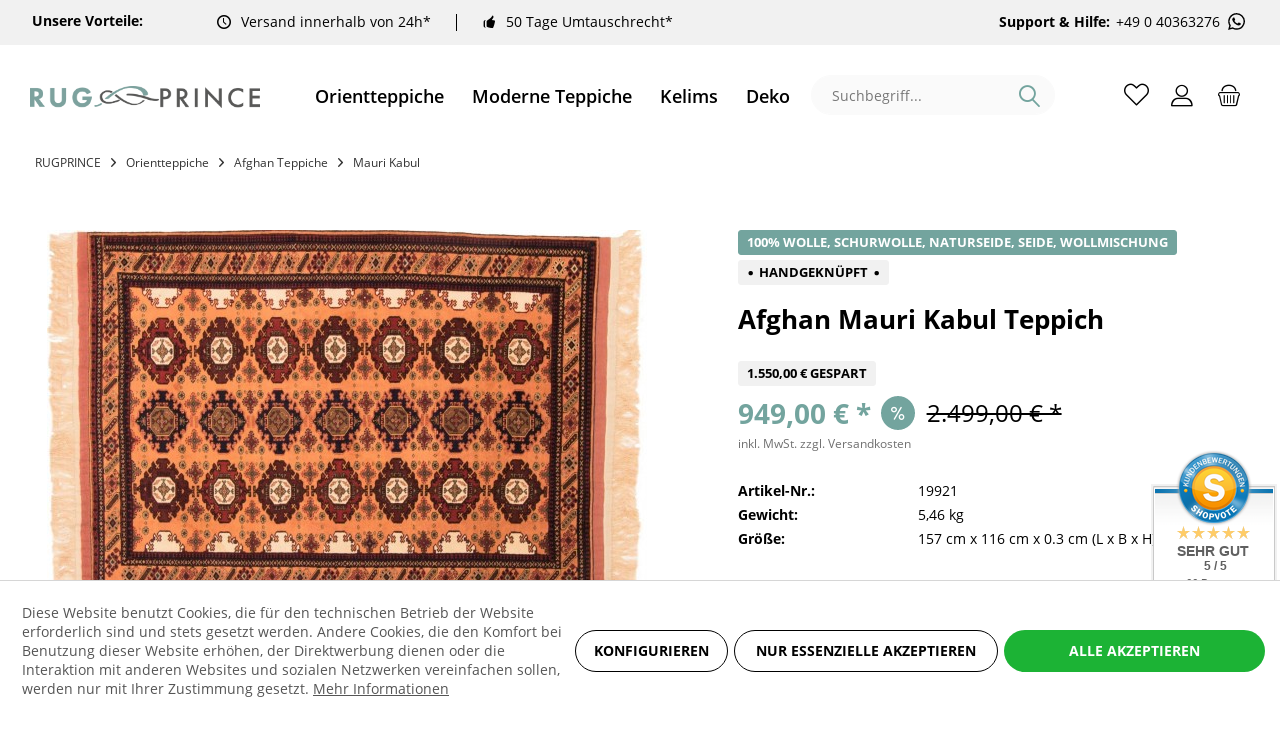

--- FILE ---
content_type: text/html; charset=UTF-8
request_url: https://rugprince.com/de/orientteppiche/afghan-teppiche/mauri-kabul/22803/afghan-mauri-kabul-120x160-handgeknuepft-teppich-rot-geometrisch-muster-kurzflor
body_size: 22829
content:
<!DOCTYPE html> <html class="no-js" lang="de" itemscope="itemscope" itemtype="https://schema.org/WebPage"> <head> <script type="text/javascript" src="/custom/plugins/PixEnhancedEcommerce/Resources/views/frontend/_public/src/js/cookie_management.js"></script> <script type="text/javascript">
var all_declined = document.cookie.match('(^|;)\\s*' + "cookieDeclined" + '\\s*=\\s*([^;]+)');
var all_allowed = document.cookie.match('(^|;)\\s*' + "allowCookie" + '\\s*=\\s*([^;]+)');
var cookie_preferences = document.cookie.match('(^|;)\\s*' + "cookiePreferences" + '\\s*=\\s*([^;]+)');
var is_preference_set = false;
var use_cookie = 1;
use_cookie = 1;
if(cookie_preferences && JSON.stringify(cookie_preferences).indexOf("\\\"_ga\\\",\\\"active\\\":true") > 0) {
is_preference_set = true;
}
var idCutted = "G-G1H4JXJ5MX".substring(2, "G-G1H4JXJ5MX".length);
var _gat_cookie_name = "_gat_gtag_G-G1H4JXJ5MX".replace(/-/g, "_");
var _ga_cookie_name = "_ga_" + idCutted;
if(!is_preference_set && (use_cookie === 1) && !all_allowed) {
deleteCookie(_gat_cookie_name);
deleteCookie("_ga");
deleteCookie("_gid");
deleteCookie(_ga_cookie_name);
}
</script> <script async src="https://www.googletagmanager.com/gtag/js?id=G-G1H4JXJ5MX"></script> <script type="text/javascript">
function gtag() {
dataLayer.push(arguments);
}
window.dataLayer = window.dataLayer || [];
var gtagConfig = { 'allow_display_features': true};
gtagConfig.anonymize_ip = true;
gtagConfig.custom_map = {"dimension1":"sub_shop","dimension2":"payment_method","dimension3":"shipping_method","dimension4":"customer_group","dimension5":"customer_country","dimension6":"customer_city","dimension7":"ecomm_prodid","dimension8":"ecomm_pagetype","dimension9":"ecomm_totalvalue","dimension10":"ecomm_category"};
gtagConfig.cookie_flags = "secure;samesite=none";
if((!all_declined && is_preference_set) || all_allowed || (use_cookie === 2)) {
gtag('js', new Date());
gtag('config', 'G-G1H4JXJ5MX', gtagConfig);
}
</script> <meta charset="utf-8"> <meta name="author" content="" /> <meta name="robots" content="index,follow" /> <meta name="revisit-after" content="15 days" /> <meta name="keywords" content="Oriental Carpets Hand Knotted Oriental Hand Woven Wool Carpets" /> <meta name="description" content="Handgeknüpfte Afghan Mauri Kabul Teppiche stammen ursprünglich aus dem Norden Afghanistans und zeichnen sich durch ihre roten Farbnuancen und geometrische…" /> <meta name="google-site-verification" content="RHWw5-jF8pLe_JFWbsXe77ARE5wtOxDRANo7gyBxIyg" /> <meta property="og:type" content="product" /> <meta property="og:site_name" content="Rugprince" /> <meta property="og:url" content="https://rugprince.com/de/orientteppiche/afghan-teppiche/mauri-kabul/22803/afghan-mauri-kabul-120x160-handgeknuepft-teppich-rot-geometrisch-muster-kurzflor" /> <meta property="og:title" content="Afghan Mauri Kabul 120x160 Handgeknüpft Teppich Rot Geometrisch Muster Kurzflor" /> <meta property="og:description" content="Handgeknüpfte Afghan Mauri Kabul Teppiche stammen ursprünglich aus dem Norden Afghanistans und zeichnen sich durch ihre roten Farbnuancen und…" /> <meta property="og:image" content="https://rugprince.com/media/image/2a/38/a3/afghan-mauri-kabul-157x116-handgeknupft-teppich-120x160-rot-19921-KhQp.jpg" /> <meta property="product:brand" content="Teppichprinz -RUGPRINCE" /> <meta property="product:price" content="949,00" /> <meta property="product:product_link" content="https://rugprince.com/de/orientteppiche/afghan-teppiche/mauri-kabul/22803/afghan-mauri-kabul-120x160-handgeknuepft-teppich-rot-geometrisch-muster-kurzflor" /> <meta name="twitter:card" content="product" /> <meta name="twitter:site" content="Rugprince" /> <meta name="twitter:title" content="Afghan Mauri Kabul 120x160 Handgeknüpft Teppich Rot Geometrisch Muster Kurzflor" /> <meta name="twitter:description" content="Handgeknüpfte Afghan Mauri Kabul Teppiche stammen ursprünglich aus dem Norden Afghanistans und zeichnen sich durch ihre roten Farbnuancen und…" /> <meta name="twitter:image" content="https://rugprince.com/media/image/2a/38/a3/afghan-mauri-kabul-157x116-handgeknupft-teppich-120x160-rot-19921-KhQp.jpg" /> <meta itemprop="copyrightHolder" content="Rugprince" /> <meta itemprop="copyrightYear" content="2014" /> <meta itemprop="isFamilyFriendly" content="True" /> <meta itemprop="image" content="https://rugprince.com/media/image/5f/d4/5c/rugprince-logo.png" /> <meta name="viewport" content="width=device-width, initial-scale=1.0"> <meta name="mobile-web-app-capable" content="yes"> <meta name="apple-mobile-web-app-title" content="Rugprince"> <meta name="apple-mobile-web-app-capable" content="yes"> <meta name="apple-mobile-web-app-status-bar-style" content="default"> <link rel="alternate" hreflang="en-GB" href="https://rugprince.com/oriental-rugs/afghan-rugs/mauri-kabul/22803/afghan-mauri-kabul-120x160-handgeknuepft-teppich-rot-geometrisch-muster-kurzflor" /> <link rel="alternate" hreflang="de-DE" href="https://rugprince.com/de/orientteppiche/afghan-teppiche/mauri-kabul/22803/afghan-mauri-kabul-120x160-handgeknuepft-teppich-rot-geometrisch-muster-kurzflor" /> <link rel="apple-touch-icon-precomposed" href="https://rugprince.com/media/image/3b/78/67/icon-01.png"> <link rel="shortcut icon" href="https://rugprince.com/media/image/ab/a7/73/ico5UzTjvUTFNRJ1.png"> <meta name="msapplication-navbutton-color" content="#000" /> <meta name="application-name" content="Rugprince" /> <meta name="msapplication-starturl" content="https://rugprince.com/de/" /> <meta name="msapplication-window" content="width=1024;height=768" /> <meta name="msapplication-TileImage" content="https://rugprince.com/media/image/3b/78/67/icon-01.png"> <meta name="msapplication-TileColor" content="#000"> <meta name="theme-color" content="#000" /> <link rel="canonical" href="https://rugprince.com/de/orientteppiche/afghan-teppiche/mauri-kabul/22803/afghan-mauri-kabul-120x160-handgeknuepft-teppich-rot-geometrisch-muster-kurzflor" /> <title itemprop="name">Handgeknüpfte Orientteppiche | Mauri Kabul | Rugprince</title> <link href="https://fonts.googleapis.com/css?family=Open+Sans:300,400,600%7COpen+Sans:300,400,600" rel="stylesheet"> <link href="/web/cache/1704680991_10c0f213ffc081a552c74c4b1713b4a2.css" media="all" rel="stylesheet" type="text/css" /> </head> <body class="is--ctl-detail is--act-index tcinntheme themeware-modern layout-fullwidth-boxed gwfont1 gwfont2 headtyp-3 header-3 no-sticky cleanbase-1" > <span class="pix-google-tag-id is--hidden" data-pix-google-tag-id="G-G1H4JXJ5MX"></span> <span class="pix-google-conversion-id is--hidden" data-pix-google-conversion-id=""></span> <span class="pix-google-exclude-ip is--hidden" data-pix-google-exclude-ip=""></span> <span class="pix-google-exclude-backend-user" data-pix⁻google-exclude-backend-user=""></span> <div class="page-wrap"> <noscript class="noscript-main"> <div class="alert is--warning"> <div class="alert--icon"> <i class="icon--element icon--warning"></i> </div> <div class="alert--content"> Um Rugprince in vollem Umfang nutzen zu k&ouml;nnen, empfehlen wir Ihnen Javascript in Ihrem Browser zu aktiveren. </div> </div> </noscript> <header class="header-main"> <div class="topbar--features" data-topbarfeatures-mobil="false"> <div> <div class="feature-title"> <strong>Unsere Vorteile:</strong> </div> <div class="feature-2"><i class="icon--clock"></i><span><a href="https://teppichprinz.de/versand-und-zahlungsbedingungen" rel="nofollow noopener">Versand innerhalb von 24h*</a> </span></div> <div class="feature-3"><i class="icon--thumbsup"></i><span><a href="https://teppichprinz.de/umtauschrecht" rel="nofollow noopener">50 Tage Umtauschrecht*</a> </span></div> <div class="feature-4"><i class=""></i><span><strong>Support & Hilfe:</strong><a href="https://wa.me/+49040363276" class="header-phone-link" rel="nofollow noopener">+49 0 40363276 <svg class="svg-icon whatsapp-icon" style="width:23px;height:21px"><use xlink:href="/themes/Frontend/Teppichprinz/frontend/_public/src/icons/symbol-defs.svg#icon-whatsapp"></use></svg></a></span></div> </div> </div> <div class="topbar top-bar no-link-text"> <div class="top-bar--navigation" role="menubar"> </div> <div class="header-container"> <div class="header-logo-and-suche"> <div class="logo hover-typ-1" role="banner"> <a class="logo--link" href="https://rugprince.com/de/" title="Rugprince - zur Startseite wechseln"> <picture> <source srcset="https://rugprince.com/media/image/5f/d4/5c/rugprince-logo.png" media="(min-width: 78.75em)"> <source srcset="https://rugprince.com/media/image/5f/d4/5c/rugprince-logo.png" media="(min-width: 64em)"> <source srcset="https://rugprince.com/media/image/5f/d4/5c/rugprince-logo.png" media="(min-width: 48em)"> <img srcset="https://rugprince.com/media/image/5f/d4/5c/rugprince-logo.png" alt="Rugprince - zur Startseite wechseln" title="Rugprince - zur Startseite wechseln"/> </picture> </a> </div> </div> <nav class="navigation-main hide-kategorie-button hover-typ-0 font-family-sekundary" data-tc-menu-headline="false" data-tc-menu-text="false"> <div data-menu-scroller="true" data-listSelector=".navigation--list.container" data-viewPortSelector=".navigation--list-wrapper" data-stickyMenu="true" data-stickyMenuTablet="0" data-stickyMenuPhone="0" data-stickyMenuPosition="400" data-stickyMenuDuration="300" > <div class="navigation--list-wrapper"> <ul class="navigation--list container" role="menubar" itemscope="itemscope" itemtype="https://schema.org/SiteNavigationElement"> <li class="navigation--entry is--active" role="menuitem"><a class="navigation--link is--active" href="https://rugprince.com/de/orientteppiche/" title="Orientteppiche" aria-label="Orientteppiche" itemprop="url"><span itemprop="name">Orientteppiche</span></a></li><li class="navigation--entry" role="menuitem"><a class="navigation--link" href="https://rugprince.com/de/moderne-teppiche/" title="Moderne Teppiche" aria-label="Moderne Teppiche" itemprop="url"><span itemprop="name">Moderne Teppiche</span></a></li><li class="navigation--entry" role="menuitem"><a class="navigation--link" href="https://rugprince.com/de/kelims/" title="Kelims" aria-label="Kelims" itemprop="url"><span itemprop="name">Kelims</span></a></li><li class="navigation--entry" role="menuitem"><a class="navigation--link" href="https://rugprince.com/de/deko/" title="Deko" aria-label="Deko" itemprop="url"><span itemprop="name">Deko</span></a></li><li class="navigation--entry" role="menuitem"><a class="navigation--link" href="https://rugprince.com/de/sale/" title="Sale %" aria-label="Sale %" itemprop="url"><span itemprop="name">Sale %</span></a></li> </ul> </div>        <div class="advanced-menu" data-advanced-menu="true" data-hoverDelay="250"> <div class="menu--container"> <div class="mega-menu"> <div class="drop-down grid-col-12"> <div class="grid-row"> <div class="grid-col-2"> <a href="https://rugprince.com/de/orientteppiche/afghan-teppiche/" title="Afghan Teppiche" class="mega-item--level-0" itemprop="url">Afghan Teppiche</a> <ul class="mega-menu--level-1"> <li class="image-description mega-item--level-1 size-50" role="menuitem"> <a href="https://rugprince.com/de/orientteppiche/afghan-teppiche/afghan-kelim/" title="Afghan Kelim" itemprop="url"> <img src="https://rugprince.com/media/image/07/71/50/75_Category.jpg" alt="list images"> Afghan Kelim <span></span> </a> </li> <li class="image-description mega-item--level-1 size-50" role="menuitem"> <a href="https://rugprince.com/de/orientteppiche/afghan-teppiche/mauri-kunduz/" title="Mauri / Kunduz" itemprop="url"> <img src="https://rugprince.com/media/image/dc/09/be/173_Category.jpg" alt="list images"> Mauri / Kunduz <span></span> </a> </li> <li class="image-description mega-item--level-1 size-50" role="menuitem"> <a href="https://rugprince.com/de/orientteppiche/afghan-teppiche/mauri-kabul/" title="Mauri Kabul" itemprop="url"> <img src="https://rugprince.com/media/image/22/67/20/36_Category.jpg" alt="list images"> Mauri Kabul <span></span> </a> </li> <li class="image-description mega-item--level-1 size-50" role="menuitem"> <a href="https://rugprince.com/de/orientteppiche/afghan-teppiche/aqcha/" title="Aqcha" itemprop="url"> <img src="https://rugprince.com/media/image/09/c5/ab/170_Category.jpg" alt="list images"> Aqcha <span></span> </a> </li> <li class="image-description mega-item--level-1 size-50" role="menuitem"> <a href="https://rugprince.com/de/orientteppiche/afghan-teppiche/khal-mohammadi-belgique/" title="Khal Mohammadi / Belgique" itemprop="url"> <img src="https://rugprince.com/media/image/c1/cc/47/146_Category.jpg" alt="list images"> Khal Mohammadi / Belgique <span></span> </a> </li> <li class="image-description mega-item--level-1 size-50" role="menuitem"> <a href="https://rugprince.com/de/orientteppiche/afghan-teppiche/belutsch/" title="Belutsch" itemprop="url"> <img src="https://rugprince.com/media/image/a5/77/0c/123_Category.jpg" alt="list images"> Belutsch <span></span> </a> </li> <li class="image-description mega-item--level-1 size-50" role="menuitem"> <a href="https://rugprince.com/de/orientteppiche/afghan-teppiche/kazak/" title="Kazak" itemprop="url"> <img src="https://rugprince.com/media/image/d3/6e/f5/140_Category.jpg" alt="list images"> Kazak <span></span> </a> </li> <li class="image-description mega-item--level-1 size-50" role="menuitem"> <a href="https://rugprince.com/de/orientteppiche/afghan-teppiche/poshties/" title="Poshties" itemprop="url"> <img src="https://rugprince.com/media/image/2a/03/c9/158_Category.jpg" alt="list images"> Poshties <span></span> </a> </li> </ul> </div> <div class="grid-col-2"> <a href="https://rugprince.com/de/orientteppiche/ziegler-teppiche/" title="Ziegler Teppiche" class="mega-item--level-0" itemprop="url">Ziegler Teppiche</a> <ul class="mega-menu--level-1"> <li class="image-description mega-item--level-1 size-50" role="menuitem"> <a href="https://rugprince.com/de/orientteppiche/ziegler-teppiche/arijana-khorjin-shaal-mamlouk/" title="Arijana Khorjin-Shaal Mamlouk" itemprop="url"> <img src="https://rugprince.com/media/image/bb/df/47/120_Category.jpg" alt="list images"> Arijana Khorjin-Shaal Mamlouk <span></span> </a> </li> <li class="image-description mega-item--level-1 size-50" role="menuitem"> <a href="https://rugprince.com/de/orientteppiche/ziegler-teppiche/feine-ziegler-farahan/" title="Feine Ziegler Farahan" itemprop="url"> <img src="https://rugprince.com/media/image/5e/22/89/27_Category.jpg" alt="list images"> Feine Ziegler Farahan <span></span> </a> </li> <li class="image-description mega-item--level-1 size-50" role="menuitem"> <a href="https://rugprince.com/de/orientteppiche/ziegler-teppiche/chobi-ziegler/" title="Chobi Ziegler" itemprop="url"> <img src="https://rugprince.com/media/image/80/1b/82/149_Category.jpg" alt="list images"> Chobi Ziegler <span></span> </a> </li> <li class="image-description mega-item--level-1 size-50" role="menuitem"> <a href="https://rugprince.com/de/orientteppiche/ziegler-teppiche/moderne-ziegler-farahan/" title="Moderne Ziegler Farahan" itemprop="url"> <img src="https://rugprince.com/media/image/0c/fb/fe/42_Category.jpg" alt="list images"> Moderne Ziegler Farahan <span></span> </a> </li> </ul> </div> <div class="grid-col-2"> <a href="https://rugprince.com/de/orientteppiche/perserteppiche/" title="Perserteppiche" class="mega-item--level-0" itemprop="url">Perserteppiche</a> <ul class="mega-menu--level-1"> <li class="image-description mega-item--level-1 size-50" role="menuitem"> <a href="https://rugprince.com/de/orientteppiche/perserteppiche/persische-kelims/" title="Persische Kelims" itemprop="url"> <img src="https://rugprince.com/media/image/9e/d7/cf/78_Category.jpg" alt="list images"> Persische Kelims <span></span> </a> </li> <li class="image-description mega-item--level-1 size-50" role="menuitem"> <a href="https://rugprince.com/de/orientteppiche/perserteppiche/isfahan-teppiche/" title="Isfahan Teppiche" itemprop="url"> <img src="https://rugprince.com/media/image/e8/78/e3/69_Category.jpg" alt="list images"> Isfahan Teppiche <span></span> </a> </li> <li class="image-description mega-item--level-1 size-50" role="menuitem"> <a href="https://rugprince.com/de/orientteppiche/perserteppiche/ghom-seidenteppiche/" title="Ghom-Seidenteppiche" itemprop="url"> <img src="https://rugprince.com/media/image/fe/c6/d0/105_Category.jpg" alt="list images"> Ghom-Seidenteppiche <span></span> </a> </li> <li class="image-description mega-item--level-1 size-50" role="menuitem"> <a href="https://rugprince.com/de/orientteppiche/perserteppiche/hamadan/" title="Hamadan" itemprop="url"> <img src="https://rugprince.com/media/image/6c/49/8b/108_Category.jpg" alt="list images"> Hamadan <span></span> </a> </li> <li class="image-description mega-item--level-1 size-50" role="menuitem"> <a href="https://rugprince.com/de/orientteppiche/perserteppiche/bidjar-teppiche/" title="Bidjar Teppiche" itemprop="url"> <img src="https://rugprince.com/media/image/0d/86/c9/126_Category.png" alt="list images"> Bidjar Teppiche <span></span> </a> </li> <li class="image-description mega-item--level-1 size-50" role="menuitem"> <a href="https://rugprince.com/de/orientteppiche/perserteppiche/weitere-teppiche/" title="Weitere Teppiche" itemprop="url"> <img src="https://rugprince.com/media/image/05/f0/ae/131_Category.jpg" alt="list images"> Weitere Teppiche</a> </li> <li class="image-description mega-item--level-1 size-50" role="menuitem"> <a href="https://rugprince.com/de/orientteppiche/perserteppiche/nain-teppiche/" title="Nain Teppiche" itemprop="url"> <img src="https://rugprince.com/media/image/30/23/7e/212_Category.jpg" alt="list images"> Nain Teppiche <span></span> </a> </li> </ul> </div> <div class="grid-col-2"> <a href="https://rugprince.com/de/orientteppiche/pakistanische-teppiche/" title="Pakistanische Teppiche" class="mega-item--level-0" itemprop="url">Pakistanische Teppiche</a> <li class="image-description mega-item--level-0 size-50" role="menuitem"> <a href="https://rugprince.com/de/orientteppiche/pakistanische-teppiche/" title="Pakistanische Teppiche" itemprop="url"> <img src="https://rugprince.com/media/image/23/d0/d0/63_Category.jpg" alt="list images"> Pakistanische Teppiche <span></span> </a> </li> </div> <div class="grid-col-2"> <a href="https://rugprince.com/de/orientteppiche/kaukasische-teppiche/" title="Kaukasische Teppiche" class="mega-item--level-0" itemprop="url">Kaukasische Teppiche</a> <li class="image-description mega-item--level-0 size-50" role="menuitem"> <a href="https://rugprince.com/de/orientteppiche/kaukasische-teppiche/" title="Kaukasische Teppiche" itemprop="url"> <img src="https://rugprince.com/media/image/ae/87/f4/60_Category.jpg" alt="list images"> Kaukasische Teppiche <span></span> </a> </li> </div> <div class="grid-col-2"> <a href="https://rugprince.com/de/orientteppiche/indische-teppiche/" title="Indische Teppiche" class="mega-item--level-0" itemprop="url">Indische Teppiche</a> <ul class="mega-menu--level-1"> <li class="image-description mega-item--level-1 size-50" role="menuitem"> <a href="https://rugprince.com/de/orientteppiche/indische-teppiche/indische-kelims/" title="Indische Kelims" itemprop="url"> <img src="https://rugprince.com/media/image/67/b1/16/87_Category.jpg" alt="list images"> Indische Kelims <span></span> </a> </li> <li class="image-description mega-item--level-1 size-50" role="menuitem"> <a href="https://rugprince.com/de/orientteppiche/indische-teppiche/mir-sarough-herati/" title="Mir Sarough Herati" itemprop="url"> <img src="https://rugprince.com/media/image/51/20/c8/102_Category.jpg" alt="list images"> Mir Sarough Herati <span></span> </a> </li> <li class="image-description mega-item--level-1 size-50" role="menuitem"> <a href="https://rugprince.com/de/orientteppiche/indische-teppiche/hand-tufted/" title="Hand tufted" itemprop="url"> <img src="https://rugprince.com/media/image/89/c8/af/84_Category.jpg" alt="list images"> Hand tufted <span></span> </a> </li> <li class="image-description mega-item--level-1 size-50" role="menuitem"> <a href="https://rugprince.com/de/orientteppiche/indische-teppiche/loribaft/" title="Loribaft" itemprop="url"> <img src="https://rugprince.com/media/image/c3/64/76/39_Category.jpg" alt="list images"> Loribaft <span></span> </a> </li> <li class="image-description mega-item--level-1 size-50" role="menuitem"> <a href="https://rugprince.com/de/orientteppiche/indische-teppiche/indo-nepal-und-tibet/" title="Indo Nepal und Tibet" itemprop="url"> <img src="https://rugprince.com/media/image/68/a5/52/99_Category.jpg" alt="list images"> Indo Nepal und Tibet <span></span> </a> </li> <li class="image-description mega-item--level-1 size-50" role="menuitem"> <a href="https://rugprince.com/de/orientteppiche/indische-teppiche/chainstitch/" title="Chainstitch" itemprop="url"> <img src="https://rugprince.com/media/image/be/74/55/209_Category.jpg" alt="list images"> Chainstitch <span></span> </a> </li> <li class="image-description mega-item--level-1 size-50" role="menuitem"> <a href="https://rugprince.com/de/orientteppiche/indische-teppiche/weitere-indische-teppiche/" title="Weitere Indische Teppiche" itemprop="url"> <img src="https://rugprince.com/media/image/9b/6d/45/143_Category.jpg" alt="list images"> Weitere Indische Teppiche</a> </li> </ul> </div> </div> </div> </div> </div> <div class="menu--container"> <div class="mega-menu"> <div class="drop-down grid-col-12"> <div class="grid-row"> <div class="grid-col-2"> <a href="https://rugprince.com/de/moderne-teppiche/moderne-handloom-teppiche/" title="Moderne Handloom Teppiche" class="mega-item--level-0" itemprop="url">Moderne Handloom Teppiche</a> <li class="image-description mega-item--level-0 size-50" role="menuitem"> <a href="https://rugprince.com/de/moderne-teppiche/moderne-handloom-teppiche/" title="Moderne Handloom Teppiche" itemprop="url"> <img src="https://rugprince.com/media/image/c7/86/ab/111_Category.jpg" alt="list images"> Moderne Handloom Teppiche <span></span> </a> </li> </div> <div class="grid-col-2"> <a href="https://rugprince.com/de/moderne-teppiche/moderne-handgeknuepfte-teppiche/" title="Moderne Handgeknüpfte Teppiche" class="mega-item--level-0" itemprop="url">Moderne Handgeknüpfte Teppiche</a> <li class="image-description mega-item--level-0 size-50" role="menuitem"> <a href="https://rugprince.com/de/moderne-teppiche/moderne-handgeknuepfte-teppiche/" title="Moderne Handgeknüpfte Teppiche" itemprop="url"> <img src="https://rugprince.com/media/image/1f/b1/bf/128_Category.jpg" alt="list images"> Moderne Handgeknüpfte Teppiche <span></span> </a> </li> </div> <div class="grid-col-2"> <a href="https://rugprince.com/de/moderne-teppiche/moderne-kelim-teppiche/" title="Moderne Kelim Teppiche" class="mega-item--level-0" itemprop="url">Moderne Kelim Teppiche</a> <li class="image-description mega-item--level-0 size-50" role="menuitem"> <a href="https://rugprince.com/de/moderne-teppiche/moderne-kelim-teppiche/" title="Moderne Kelim Teppiche" itemprop="url"> <img src="https://rugprince.com/media/image/36/71/95/117_Category.jpg" alt="list images"> Moderne Kelim Teppiche <span></span> </a> </li> </div> <div class="grid-col-2"> <a href="https://rugprince.com/de/moderne-teppiche/moderne-hand-tufted-teppiche/" title="Moderne Hand tufted Teppiche" class="mega-item--level-0" itemprop="url">Moderne Hand tufted Teppiche</a> <li class="image-description mega-item--level-0 size-50" role="menuitem"> <a href="https://rugprince.com/de/moderne-teppiche/moderne-hand-tufted-teppiche/" title="Moderne Hand tufted Teppiche" itemprop="url"> <img src="https://rugprince.com/media/image/2d/26/51/137_Category.jpg" alt="list images"> Moderne Hand tufted Teppiche <span></span> </a> </li> </div> </div> </div> </div> </div> <div class="menu--container"> </div> <div class="menu--container"> </div> <div class="menu--container"> </div> </div>  </div> </nav> <div id="header--searchform" data-search="true" aria-haspopup="true"> <form action="/de/search" method="get" class="main-search--form"> <input type="search" name="sSearch" class="main-search--field" autocomplete="off" autocapitalize="off" placeholder="Suchbegriff..." maxlength="30" /> <button type="submit" class="main-search--button"> <i class="icon--search"></i> <span class="main-search--text"></span> </button> <div class="form--ajax-loader" style="display:none">&nbsp;</div> </form> <div class="main-search--results"></div> </div> <div class="notepad-and-cart top-bar--navigation">  <div class="navigation--entry entry--cart" role="menuitem"> <a class="is--icon-left cart--link titletooltip" href="https://rugprince.com/de/checkout/cart" title="Warenkorb"> <i class="icon--basket"></i> <span class="cart--display"> Warenkorb </span> <span class="badge is--minimal cart--quantity is--hidden">0</span> </a> <div class="ajax-loader">&nbsp;</div> </div> <div id="useraccountmenu" title="Kundenkonto" class="navigation--entry account-dropdown has--drop-down" role="menuitem" data-offcanvas="true" data-offcanvasselector=".account-dropdown-container"> <span class="account--display"> <i class="icon--account"></i> <span class="name--account">Mein Konto</span> </span> <div class="account-dropdown-container"> <div class="entry--close-off-canvas"> <a href="#close-account-menu" class="account--close-off-canvas" title="Menü schließen"> Menü schließen <i class="icon--arrow-right"></i> </a> </div> <span>Kundenkonto</span> <a href="https://rugprince.com/de/account" title="Mein Konto" class="anmelden--button btn is--primary service--link">Anmelden</a> <div class="registrieren-container">oder <a href="https://rugprince.com/de/account" title="Mein Konto" class="service--link">registrieren</a></div> <div class="infotext-container">Nach der Anmeldung, können Sie hier auf Ihren Kundenbereich zugreifen.</div> </div> </div>  <div class="navigation--entry entry--compare is--hidden" role="menuitem" aria-haspopup="true" data-drop-down-menu="true"> <div>   </div> </div> </div> <div class="navigation--entry entry--menu-left" role="menuitem"> <a class="entry--link entry--trigger is--icon-left" href="#offcanvas--left" data-offcanvas="true" data-offCanvasSelector=".sidebar-main"> <i class="icon--menu"></i> <span class="menu--name">Menü</span> </a> </div> </div> </div> </header> <div class="container--ajax-cart off-canvas-90" data-collapse-cart="true" data-displayMode="offcanvas"></div> <nav class="content--breadcrumb block"> <div> <ul class="breadcrumb--list" role="menu" itemscope itemtype="https://schema.org/BreadcrumbList"> <li class="breadcrumb--entry"> <a class="breadcrumb--link" href="https://rugprince.com/de/" style="text-transform: uppercase">Rugprince</a> </li> <li class="breadcrumb--separator"> <i class="icon--arrow-right"></i> </li> <li role="menuitem" class="breadcrumb--entry" itemprop="itemListElement" itemscope itemtype="https://schema.org/ListItem"> <a class="breadcrumb--link" href="https://rugprince.com/de/orientteppiche/" title="Orientteppiche" itemprop="item"> <link itemprop="url" href="https://rugprince.com/de/orientteppiche/" /> <span class="breadcrumb--title" itemprop="name">Orientteppiche</span> </a> <meta itemprop="position" content="0" /> </li> <li role="none" class="breadcrumb--separator"> <i class="icon--arrow-right"></i> </li> <li role="menuitem" class="breadcrumb--entry" itemprop="itemListElement" itemscope itemtype="https://schema.org/ListItem"> <a class="breadcrumb--link" href="https://rugprince.com/de/orientteppiche/afghan-teppiche/" title="Afghan Teppiche" itemprop="item"> <link itemprop="url" href="https://rugprince.com/de/orientteppiche/afghan-teppiche/" /> <span class="breadcrumb--title" itemprop="name">Afghan Teppiche</span> </a> <meta itemprop="position" content="1" /> </li> <li role="none" class="breadcrumb--separator"> <i class="icon--arrow-right"></i> </li> <li role="menuitem" class="breadcrumb--entry is--active" itemprop="itemListElement" itemscope itemtype="https://schema.org/ListItem"> <a class="breadcrumb--link" href="https://rugprince.com/de/orientteppiche/afghan-teppiche/mauri-kabul/" title="Mauri Kabul" itemprop="item"> <link itemprop="url" href="https://rugprince.com/de/orientteppiche/afghan-teppiche/mauri-kabul/" /> <span class="breadcrumb--title" itemprop="name">Mauri Kabul</span> </a> <meta itemprop="position" content="2" /> </li> </ul> </div> </nav> <section class="content-main container block-group"> <div class="content-main--inner"> <div id='cookie-consent' class='off-canvas is--left block-transition' data-cookie-consent-manager='true'> <div class='cookie-consent--header cookie-consent--close'> Cookie-Einstellungen <i class="icon--arrow-right"></i> </div> <div class='cookie-consent--description'> Diese Website benutzt Cookies, die für den technischen Betrieb der Website erforderlich sind und stets gesetzt werden. Andere Cookies, die den Komfort bei Benutzung dieser Website erhöhen, der Direktwerbung dienen oder die Interaktion mit anderen Websites und sozialen Netzwerken vereinfachen sollen, werden nur mit Ihrer Zustimmung gesetzt. </div> <div class='cookie-consent--configuration'> <div class='cookie-consent--configuration-header'> <div class='cookie-consent--configuration-header-text'>Konfiguration</div> </div> <div class='cookie-consent--configuration-main'> <div class='cookie-consent--group'> <input type="hidden" class="cookie-consent--group-name" value="technical" /> <label class="cookie-consent--group-state cookie-consent--state-input cookie-consent--required"> <input type="checkbox" name="technical-state" class="cookie-consent--group-state-input" disabled="disabled" checked="checked"/> <span class="cookie-consent--state-input-element"></span> </label> <div class='cookie-consent--group-title' data-collapse-panel='true' data-contentSiblingSelector=".cookie-consent--group-container"> <div class="cookie-consent--group-title-label cookie-consent--state-label"> Technisch erforderlich </div> <span class="cookie-consent--group-arrow is-icon--right"> <i class="icon--arrow-right"></i> </span> </div> <div class='cookie-consent--group-container'> <div class='cookie-consent--group-description'> Diese Cookies sind für die Grundfunktionen des Shops notwendig. </div> <div class='cookie-consent--cookies-container'> <div class='cookie-consent--cookie'> <input type="hidden" class="cookie-consent--cookie-name" value="cookieDeclined" /> <label class="cookie-consent--cookie-state cookie-consent--state-input cookie-consent--required"> <input type="checkbox" name="cookieDeclined-state" class="cookie-consent--cookie-state-input" disabled="disabled" checked="checked" /> <span class="cookie-consent--state-input-element"></span> </label> <div class='cookie--label cookie-consent--state-label'> "Alle Cookies ablehnen" Cookie </div> </div> <div class='cookie-consent--cookie'> <input type="hidden" class="cookie-consent--cookie-name" value="allowCookie" /> <label class="cookie-consent--cookie-state cookie-consent--state-input cookie-consent--required"> <input type="checkbox" name="allowCookie-state" class="cookie-consent--cookie-state-input" disabled="disabled" checked="checked" /> <span class="cookie-consent--state-input-element"></span> </label> <div class='cookie--label cookie-consent--state-label'> "Alle Cookies annehmen" Cookie </div> </div> <div class='cookie-consent--cookie'> <input type="hidden" class="cookie-consent--cookie-name" value="shop" /> <label class="cookie-consent--cookie-state cookie-consent--state-input cookie-consent--required"> <input type="checkbox" name="shop-state" class="cookie-consent--cookie-state-input" disabled="disabled" checked="checked" /> <span class="cookie-consent--state-input-element"></span> </label> <div class='cookie--label cookie-consent--state-label'> Ausgewählter Shop </div> </div> <div class='cookie-consent--cookie'> <input type="hidden" class="cookie-consent--cookie-name" value="csrf_token" /> <label class="cookie-consent--cookie-state cookie-consent--state-input cookie-consent--required"> <input type="checkbox" name="csrf_token-state" class="cookie-consent--cookie-state-input" disabled="disabled" checked="checked" /> <span class="cookie-consent--state-input-element"></span> </label> <div class='cookie--label cookie-consent--state-label'> CSRF-Token </div> </div> <div class='cookie-consent--cookie'> <input type="hidden" class="cookie-consent--cookie-name" value="cookiePreferences" /> <label class="cookie-consent--cookie-state cookie-consent--state-input cookie-consent--required"> <input type="checkbox" name="cookiePreferences-state" class="cookie-consent--cookie-state-input" disabled="disabled" checked="checked" /> <span class="cookie-consent--state-input-element"></span> </label> <div class='cookie--label cookie-consent--state-label'> Cookie-Einstellungen </div> </div> <div class='cookie-consent--cookie'> <input type="hidden" class="cookie-consent--cookie-name" value="x-cache-context-hash" /> <label class="cookie-consent--cookie-state cookie-consent--state-input cookie-consent--required"> <input type="checkbox" name="x-cache-context-hash-state" class="cookie-consent--cookie-state-input" disabled="disabled" checked="checked" /> <span class="cookie-consent--state-input-element"></span> </label> <div class='cookie--label cookie-consent--state-label'> Individuelle Preise </div> </div> <div class='cookie-consent--cookie'> <input type="hidden" class="cookie-consent--cookie-name" value="slt" /> <label class="cookie-consent--cookie-state cookie-consent--state-input cookie-consent--required"> <input type="checkbox" name="slt-state" class="cookie-consent--cookie-state-input" disabled="disabled" checked="checked" /> <span class="cookie-consent--state-input-element"></span> </label> <div class='cookie--label cookie-consent--state-label'> Kunden-Wiedererkennung </div> </div> <div class='cookie-consent--cookie'> <input type="hidden" class="cookie-consent--cookie-name" value="nocache" /> <label class="cookie-consent--cookie-state cookie-consent--state-input cookie-consent--required"> <input type="checkbox" name="nocache-state" class="cookie-consent--cookie-state-input" disabled="disabled" checked="checked" /> <span class="cookie-consent--state-input-element"></span> </label> <div class='cookie--label cookie-consent--state-label'> Kundenspezifisches Caching </div> </div> <div class='cookie-consent--cookie'> <input type="hidden" class="cookie-consent--cookie-name" value="paypal-cookies" /> <label class="cookie-consent--cookie-state cookie-consent--state-input cookie-consent--required"> <input type="checkbox" name="paypal-cookies-state" class="cookie-consent--cookie-state-input" disabled="disabled" checked="checked" /> <span class="cookie-consent--state-input-element"></span> </label> <div class='cookie--label cookie-consent--state-label'> PayPal-Zahlungen </div> </div> <div class='cookie-consent--cookie'> <input type="hidden" class="cookie-consent--cookie-name" value="session" /> <label class="cookie-consent--cookie-state cookie-consent--state-input cookie-consent--required"> <input type="checkbox" name="session-state" class="cookie-consent--cookie-state-input" disabled="disabled" checked="checked" /> <span class="cookie-consent--state-input-element"></span> </label> <div class='cookie--label cookie-consent--state-label'> Session </div> </div> <div class='cookie-consent--cookie'> <input type="hidden" class="cookie-consent--cookie-name" value="currency" /> <label class="cookie-consent--cookie-state cookie-consent--state-input cookie-consent--required"> <input type="checkbox" name="currency-state" class="cookie-consent--cookie-state-input" disabled="disabled" checked="checked" /> <span class="cookie-consent--state-input-element"></span> </label> <div class='cookie--label cookie-consent--state-label'> Währungswechsel </div> </div> </div> </div> </div> <div class='cookie-consent--group'> <input type="hidden" class="cookie-consent--group-name" value="comfort" /> <label class="cookie-consent--group-state cookie-consent--state-input"> <input type="checkbox" name="comfort-state" class="cookie-consent--group-state-input"/> <span class="cookie-consent--state-input-element"></span> </label> <div class='cookie-consent--group-title' data-collapse-panel='true' data-contentSiblingSelector=".cookie-consent--group-container"> <div class="cookie-consent--group-title-label cookie-consent--state-label"> Komfortfunktionen </div> <span class="cookie-consent--group-arrow is-icon--right"> <i class="icon--arrow-right"></i> </span> </div> <div class='cookie-consent--group-container'> <div class='cookie-consent--group-description'> Diese Cookies werden genutzt um das Einkaufserlebnis noch ansprechender zu gestalten, beispielsweise für die Wiedererkennung des Besuchers. </div> <div class='cookie-consent--cookies-container'> <div class='cookie-consent--cookie'> <input type="hidden" class="cookie-consent--cookie-name" value="sUniqueID" /> <label class="cookie-consent--cookie-state cookie-consent--state-input"> <input type="checkbox" name="sUniqueID-state" class="cookie-consent--cookie-state-input" /> <span class="cookie-consent--state-input-element"></span> </label> <div class='cookie--label cookie-consent--state-label'> Merkzettel </div> </div> </div> </div> </div> <div class='cookie-consent--group'> <input type="hidden" class="cookie-consent--group-name" value="statistics" /> <label class="cookie-consent--group-state cookie-consent--state-input"> <input type="checkbox" name="statistics-state" class="cookie-consent--group-state-input"/> <span class="cookie-consent--state-input-element"></span> </label> <div class='cookie-consent--group-title' data-collapse-panel='true' data-contentSiblingSelector=".cookie-consent--group-container"> <div class="cookie-consent--group-title-label cookie-consent--state-label"> Statistik & Tracking </div> <span class="cookie-consent--group-arrow is-icon--right"> <i class="icon--arrow-right"></i> </span> </div> <div class='cookie-consent--group-container'> <div class='cookie-consent--cookies-container'> <div class='cookie-consent--cookie'> <input type="hidden" class="cookie-consent--cookie-name" value="x-ua-device" /> <label class="cookie-consent--cookie-state cookie-consent--state-input"> <input type="checkbox" name="x-ua-device-state" class="cookie-consent--cookie-state-input" /> <span class="cookie-consent--state-input-element"></span> </label> <div class='cookie--label cookie-consent--state-label'> Endgeräteerkennung </div> </div> <div class='cookie-consent--cookie'> <input type="hidden" class="cookie-consent--cookie-name" value="mmFacebookPixel" /> <label class="cookie-consent--cookie-state cookie-consent--state-input"> <input type="checkbox" name="mmFacebookPixel-state" class="cookie-consent--cookie-state-input" /> <span class="cookie-consent--state-input-element"></span> </label> <div class='cookie--label cookie-consent--state-label'> Facebook Pixel </div> </div> <div class='cookie-consent--cookie'> <input type="hidden" class="cookie-consent--cookie-name" value="_ga" /> <label class="cookie-consent--cookie-state cookie-consent--state-input"> <input type="checkbox" name="_ga-state" class="cookie-consent--cookie-state-input" /> <span class="cookie-consent--state-input-element"></span> </label> <div class='cookie--label cookie-consent--state-label'> Google Analytics </div> </div> <div class='cookie-consent--cookie'> <input type="hidden" class="cookie-consent--cookie-name" value="partner" /> <label class="cookie-consent--cookie-state cookie-consent--state-input"> <input type="checkbox" name="partner-state" class="cookie-consent--cookie-state-input" /> <span class="cookie-consent--state-input-element"></span> </label> <div class='cookie--label cookie-consent--state-label'> Partnerprogramm </div> </div> </div> </div> </div> </div> </div> <div class="cookie-consent--save"> <input class="cookie-consent--save-button btn is--primary" type="button" value="Einstellungen speichern" /> </div> </div> <aside class="sidebar-left " data-nsin="0" data-nsbl="0" data-nsno="0" data-nsde="0" data-nsli="0" data-nsse="0" data-nsre="0" data-nsca="0" data-nsac="1" data-nscu="1" data-nspw="0" data-nsne="1" data-nsfo="1" data-nssm="1" data-nsad="1" data-tnsin="0" data-tnsbl="0" data-tnsno="0" data-tnsde="0" data-tnsli="0" data-tnsse="0" data-tnsre="0" data-tnsca="0" data-tnsac="1" data-tnscu="1" data-tnspw="0" data-tnsne="1" data-tnsfo="1" data-tnssm="1" data-tnsad="1" > <div class="sidebar-main off-canvas off-canvas-90"> <div class="navigation--entry entry--close-off-canvas"> <a href="#close-categories-menu" title="Menü schließen" class="navigation--link"> <i class="icon--cross"></i> </a> </div> <div class="navigation--smartphone"> <ul class="navigation--list "> <div class="mobile--switches">  <div class="top-bar--language navigation--entry"> <form method="post" class="language--form"> <div class="field--select"> <div class="language--flag de_DE">DE</div> <select name="__shop" class="language--select" data-auto-submit="true"> <option value="4" > EN </option> <option value="6" selected="selected"> DE </option> </select> <input type="hidden" name="__redirect" value="1"> <span class="arrow"></span> </div> </form> </div>  </div> </ul> </div> <div class="sidebar--categories-wrapper" data-subcategory-nav="true" data-mainCategoryId="1338" data-categoryId="1391" data-fetchUrl="/de/widgets/listing/getCategory/categoryId/1391"> <div class="categories--headline navigation--headline hide"> Kategorien </div> <div class="sidebar--categories-navigation hide"> <ul class="sidebar--navigation categories--navigation navigation--list is--drop-down is--level0 is--rounded" role="menu"> <li class="navigation--entry is--active has--sub-categories has--sub-children" role="menuitem"> <a class="navigation--link is--active has--sub-categories link--go-forward" href="https://rugprince.com/de/orientteppiche/" data-categoryId="1346" data-fetchUrl="/de/widgets/listing/getCategory/categoryId/1346" title="Orientteppiche" > <span>Orientteppiche</span> <span class="is--icon-right"> <i class="icon--arrow-right"></i> </span> </a> <ul class="sidebar--navigation categories--navigation navigation--list is--level1 is--rounded" role="menu"> <li class="navigation--entry is--active has--sub-categories has--sub-children" role="menuitem"> <a class="navigation--link is--active has--sub-categories link--go-forward" href="https://rugprince.com/de/orientteppiche/afghan-teppiche/" data-categoryId="1341" data-fetchUrl="/de/widgets/listing/getCategory/categoryId/1341" title="Afghan Teppiche" > <img src="https://rugprince.com/media/image/ab/7f/8a/167_Category.jpg" alt="Afghan Teppiche"> <span>Afghan Teppiche</span> <span class="is--icon-right"> <i class="icon--arrow-right"></i> </span> </a> <ul class="sidebar--navigation categories--navigation navigation--list is--level2 navigation--level-high is--rounded" role="menu"> <li class="navigation--entry" role="menuitem"> <a class="navigation--link" href="https://rugprince.com/de/orientteppiche/afghan-teppiche/afghan-kelim/" data-categoryId="1347" data-fetchUrl="/de/widgets/listing/getCategory/categoryId/1347" title="Afghan Kelim" > <img src="https://rugprince.com/media/image/07/71/50/75_Category.jpg" alt="Afghan Kelim"> <span>Afghan Kelim</span> </a> </li> <li class="navigation--entry" role="menuitem"> <a class="navigation--link" href="https://rugprince.com/de/orientteppiche/afghan-teppiche/mauri-kunduz/" data-categoryId="1390" data-fetchUrl="/de/widgets/listing/getCategory/categoryId/1390" title="Mauri / Kunduz" > <img src="https://rugprince.com/media/image/dc/09/be/173_Category.jpg" alt="Mauri / Kunduz"> <span>Mauri / Kunduz</span> </a> </li> <li class="navigation--entry is--active" role="menuitem"> <a class="navigation--link is--active" href="https://rugprince.com/de/orientteppiche/afghan-teppiche/mauri-kabul/" data-categoryId="1391" data-fetchUrl="/de/widgets/listing/getCategory/categoryId/1391" title="Mauri Kabul" > <img src="https://rugprince.com/media/image/22/67/20/36_Category.jpg" alt="Mauri Kabul"> <span>Mauri Kabul</span> </a> </li> <li class="navigation--entry" role="menuitem"> <a class="navigation--link" href="https://rugprince.com/de/orientteppiche/afghan-teppiche/aqcha/" data-categoryId="1392" data-fetchUrl="/de/widgets/listing/getCategory/categoryId/1392" title="Aqcha" > <img src="https://rugprince.com/media/image/09/c5/ab/170_Category.jpg" alt="Aqcha"> <span>Aqcha</span> </a> </li> <li class="navigation--entry" role="menuitem"> <a class="navigation--link" href="https://rugprince.com/de/orientteppiche/afghan-teppiche/khal-mohammadi-belgique/" data-categoryId="1396" data-fetchUrl="/de/widgets/listing/getCategory/categoryId/1396" title="Khal Mohammadi / Belgique" > <img src="https://rugprince.com/media/image/c1/cc/47/146_Category.jpg" alt="Khal Mohammadi / Belgique"> <span>Khal Mohammadi / Belgique</span> </a> </li> <li class="navigation--entry" role="menuitem"> <a class="navigation--link" href="https://rugprince.com/de/orientteppiche/afghan-teppiche/belutsch/" data-categoryId="1420" data-fetchUrl="/de/widgets/listing/getCategory/categoryId/1420" title="Belutsch" > <img src="https://rugprince.com/media/image/a5/77/0c/123_Category.jpg" alt="Belutsch"> <span>Belutsch</span> </a> </li> <li class="navigation--entry" role="menuitem"> <a class="navigation--link" href="https://rugprince.com/de/orientteppiche/afghan-teppiche/kazak/" data-categoryId="1438" data-fetchUrl="/de/widgets/listing/getCategory/categoryId/1438" title="Kazak" > <img src="https://rugprince.com/media/image/d3/6e/f5/140_Category.jpg" alt="Kazak"> <span>Kazak</span> </a> </li> <li class="navigation--entry" role="menuitem"> <a class="navigation--link" href="https://rugprince.com/de/orientteppiche/afghan-teppiche/poshties/" data-categoryId="1441" data-fetchUrl="/de/widgets/listing/getCategory/categoryId/1441" title="Poshties" > <img src="https://rugprince.com/media/image/2a/03/c9/158_Category.jpg" alt="Poshties"> <span>Poshties</span> </a> </li> </ul> </li> <li class="navigation--entry has--sub-children" role="menuitem"> <a class="navigation--link link--go-forward" href="https://rugprince.com/de/orientteppiche/ziegler-teppiche/" data-categoryId="1355" data-fetchUrl="/de/widgets/listing/getCategory/categoryId/1355" title="Ziegler Teppiche" > <img src="https://rugprince.com/media/image/21/78/68/179_Category.jpg" alt="Ziegler Teppiche"> <span>Ziegler Teppiche</span> <span class="is--icon-right"> <i class="icon--arrow-right"></i> </span> </a> </li> <li class="navigation--entry has--sub-children" role="menuitem"> <a class="navigation--link link--go-forward" href="https://rugprince.com/de/orientteppiche/perserteppiche/" data-categoryId="1351" data-fetchUrl="/de/widgets/listing/getCategory/categoryId/1351" title="Perserteppiche" > <img src="https://rugprince.com/media/image/fc/a4/17/66_Category.jpg" alt="Perserteppiche"> <span>Perserteppiche</span> <span class="is--icon-right"> <i class="icon--arrow-right"></i> </span> </a> </li> <li class="navigation--entry" role="menuitem"> <a class="navigation--link" href="https://rugprince.com/de/orientteppiche/pakistanische-teppiche/" data-categoryId="1354" data-fetchUrl="/de/widgets/listing/getCategory/categoryId/1354" title="Pakistanische Teppiche" > <img src="https://rugprince.com/media/image/23/d0/d0/63_Category.jpg" alt="Pakistanische Teppiche"> <span>Pakistanische Teppiche</span> </a> </li> <li class="navigation--entry" role="menuitem"> <a class="navigation--link" href="https://rugprince.com/de/orientteppiche/kaukasische-teppiche/" data-categoryId="1352" data-fetchUrl="/de/widgets/listing/getCategory/categoryId/1352" title="Kaukasische Teppiche" > <img src="https://rugprince.com/media/image/ae/87/f4/60_Category.jpg" alt="Kaukasische Teppiche"> <span>Kaukasische Teppiche</span> </a> </li> <li class="navigation--entry has--sub-children" role="menuitem"> <a class="navigation--link link--go-forward" href="https://rugprince.com/de/orientteppiche/indische-teppiche/" data-categoryId="1353" data-fetchUrl="/de/widgets/listing/getCategory/categoryId/1353" title="Indische Teppiche" > <img src="https://rugprince.com/media/image/ef/3f/07/93_Category.jpg" alt="Indische Teppiche"> <span>Indische Teppiche</span> <span class="is--icon-right"> <i class="icon--arrow-right"></i> </span> </a> </li> </ul> </li> <li class="navigation--entry has--sub-children" role="menuitem"> <a class="navigation--link link--go-forward" href="https://rugprince.com/de/moderne-teppiche/" data-categoryId="1345" data-fetchUrl="/de/widgets/listing/getCategory/categoryId/1345" title="Moderne Teppiche" > <span>Moderne Teppiche</span> <span class="is--icon-right"> <i class="icon--arrow-right"></i> </span> </a> </li> <li class="navigation--entry" role="menuitem"> <a class="navigation--link" href="https://rugprince.com/de/kelims/" data-categoryId="1440" data-fetchUrl="/de/widgets/listing/getCategory/categoryId/1440" title="Kelims" > <img src="https://rugprince.com/media/image/f5/04/4f/155_Category.jpg" alt="Kelims"> <span>Kelims</span> </a> </li> <li class="navigation--entry" role="menuitem"> <a class="navigation--link" href="https://rugprince.com/de/deko/" data-categoryId="1439" data-fetchUrl="/de/widgets/listing/getCategory/categoryId/1439" title="Deko" > <img src="https://rugprince.com/media/image/7d/80/14/152_Category.jpg" alt="Deko"> <span>Deko</span> </a> </li> <li class="navigation--entry" role="menuitem"> <a class="navigation--link" href="https://rugprince.com/de/sale/" data-categoryId="1412" data-fetchUrl="/de/widgets/listing/getCategory/categoryId/1412" title="Sale %" > <span>Sale %</span> </a> </li> </ul> </div> </div> <div class="sites-navigation show-for-mobil"> <div class="shop-sites--container is--rounded"> <div class="shop-sites--headline navigation--headline"> Informationen </div> <ul class="shop-sites--navigation sidebar--navigation navigation--list is--drop-down is--level0" role="menu"> <li class="navigation--entry" role="menuitem"> <a class="navigation--link" href="javascript:openCookieConsentManager()" title="Cookie-Einstellungen" data-categoryId="48" data-fetchUrl="/de/widgets/listing/getCustomPage/pageId/48" > Cookie-Einstellungen </a> </li> <li class="navigation--entry" role="menuitem"> <a class="navigation--link" href="https://rugprince.com/de/ueber-uns" title="Über uns" data-categoryId="9" data-fetchUrl="/de/widgets/listing/getCustomPage/pageId/9" > Über uns </a> </li> <li class="navigation--entry" role="menuitem"> <a class="navigation--link" href="https://rugprince.com/de/umtauschrecht" title="Umtauschrecht" data-categoryId="50" data-fetchUrl="/de/widgets/listing/getCustomPage/pageId/50" > Umtauschrecht </a> </li> <li class="navigation--entry" role="menuitem"> <a class="navigation--link" href="https://rugprince.com/de/kontaktformular" title="Kontakt" data-categoryId="1" data-fetchUrl="/de/widgets/listing/getCustomPage/pageId/1" target="_self"> Kontakt </a> </li> <li class="navigation--entry" role="menuitem"> <a class="navigation--link" href="https://rugprince.com/de/versand-und-zahlungsbedingungen" title="Versand und Zahlungsbedingungen" data-categoryId="6" data-fetchUrl="/de/widgets/listing/getCustomPage/pageId/6" > Versand und Zahlungsbedingungen </a> </li> <li class="navigation--entry" role="menuitem"> <a class="navigation--link" href="https://rugprince.com/de/widerrufsrecht" title="Widerrufsrecht" data-categoryId="8" data-fetchUrl="/de/widgets/listing/getCustomPage/pageId/8" > Widerrufsrecht </a> </li> <li class="navigation--entry" role="menuitem"> <a class="navigation--link" href="https://rugprince.com/de/datenschutz" title="Datenschutz" data-categoryId="7" data-fetchUrl="/de/widgets/listing/getCustomPage/pageId/7" > Datenschutz </a> </li> <li class="navigation--entry" role="menuitem"> <a class="navigation--link" href="https://rugprince.com/de/agb" title="AGB" data-categoryId="4" data-fetchUrl="/de/widgets/listing/getCustomPage/pageId/4" > AGB </a> </li> <li class="navigation--entry" role="menuitem"> <a class="navigation--link" href="https://rugprince.com/de/impressum" title="Impressum" data-categoryId="3" data-fetchUrl="/de/widgets/listing/getCustomPage/pageId/3" > Impressum </a> </li> </ul> </div> </div> </div> <div class="shop-sites--container is--rounded"> <div class="shop-sites--headline navigation--headline"> Informationen </div> <ul class="shop-sites--navigation sidebar--navigation navigation--list is--drop-down is--level0" role="menu"> <li class="navigation--entry" role="menuitem"> <a class="navigation--link" href="javascript:openCookieConsentManager()" title="Cookie-Einstellungen" data-categoryId="48" data-fetchUrl="/de/widgets/listing/getCustomPage/pageId/48" > Cookie-Einstellungen </a> </li> <li class="navigation--entry" role="menuitem"> <a class="navigation--link" href="https://rugprince.com/de/ueber-uns" title="Über uns" data-categoryId="9" data-fetchUrl="/de/widgets/listing/getCustomPage/pageId/9" > Über uns </a> </li> <li class="navigation--entry" role="menuitem"> <a class="navigation--link" href="https://rugprince.com/de/umtauschrecht" title="Umtauschrecht" data-categoryId="50" data-fetchUrl="/de/widgets/listing/getCustomPage/pageId/50" > Umtauschrecht </a> </li> <li class="navigation--entry" role="menuitem"> <a class="navigation--link" href="https://rugprince.com/de/kontaktformular" title="Kontakt" data-categoryId="1" data-fetchUrl="/de/widgets/listing/getCustomPage/pageId/1" target="_self"> Kontakt </a> </li> <li class="navigation--entry" role="menuitem"> <a class="navigation--link" href="https://rugprince.com/de/versand-und-zahlungsbedingungen" title="Versand und Zahlungsbedingungen" data-categoryId="6" data-fetchUrl="/de/widgets/listing/getCustomPage/pageId/6" > Versand und Zahlungsbedingungen </a> </li> <li class="navigation--entry" role="menuitem"> <a class="navigation--link" href="https://rugprince.com/de/widerrufsrecht" title="Widerrufsrecht" data-categoryId="8" data-fetchUrl="/de/widgets/listing/getCustomPage/pageId/8" > Widerrufsrecht </a> </li> <li class="navigation--entry" role="menuitem"> <a class="navigation--link" href="https://rugprince.com/de/datenschutz" title="Datenschutz" data-categoryId="7" data-fetchUrl="/de/widgets/listing/getCustomPage/pageId/7" > Datenschutz </a> </li> <li class="navigation--entry" role="menuitem"> <a class="navigation--link" href="https://rugprince.com/de/agb" title="AGB" data-categoryId="4" data-fetchUrl="/de/widgets/listing/getCustomPage/pageId/4" > AGB </a> </li> <li class="navigation--entry" role="menuitem"> <a class="navigation--link" href="https://rugprince.com/de/impressum" title="Impressum" data-categoryId="3" data-fetchUrl="/de/widgets/listing/getCustomPage/pageId/3" > Impressum </a> </li> </ul> </div> </aside> <div class="content--wrapper"> <div class="content product--details" itemscope itemtype="https://schema.org/Product" data-ajax-wishlist="true" data-compare-ajax="true" data-ajax-variants-container="true"> <header class="product--header"> <div class="product--info"> <meta itemprop="image" content="https://rugprince.com/media/image/f6/1c/c7/afghan-mauri-kabul-157x116-handgeknupft-teppich-120x160-rot-19921-1vHa.jpg"/> <meta itemprop="image" content="https://rugprince.com/media/image/f9/3f/0e/afghan-mauri-kabul-157x116-handgeknupft-teppich-120x160-rot-19921-MJAo.jpg"/> <meta itemprop="image" content="https://rugprince.com/media/image/44/6d/a1/afghan-mauri-kabul-157x116-handgeknupft-teppich-120x160-rot-19921-73KL.jpg"/> <meta itemprop="image" content="https://rugprince.com/media/image/80/ee/31/afghan-mauri-kabul-157x116-handgeknupft-teppich-120x160-rot-19921-wDES.jpg"/> <meta itemprop="image" content="https://rugprince.com/media/image/4c/7c/65/afghan-mauri-kabul-157x116-handgeknupft-teppich-120x160-rot-19921-9Kky.jpg"/> <meta itemprop="image" content="https://rugprince.com/media/image/bd/0a/13/afghan-mauri-kabul-157x116-handgeknupft-teppich-120x160-rot-19921-7XC8.jpg"/> <div id="shopvote-main-stars"></div> </div> </header> <div class="product--detail-upper block-group"> <div class="product--image-container image-slider product--image-zoom" data-image-slider="true" data-image-gallery="true" data-maxZoom="2" data-thumbnails=".image--thumbnails" > <div class="image-slider--container"> <div class="image-slider--slide"> <div class="image--box image-slider--item"> <span class="image--element" data-img-large="https://rugprince.com/media/image/24/09/5d/afghan-mauri-kabul-157x116-handgeknupft-teppich-120x160-rot-19921-KhQp_1280x1280.jpg" data-img-small="https://rugprince.com/media/image/76/06/d5/afghan-mauri-kabul-157x116-handgeknupft-teppich-120x160-rot-19921-KhQp_200x200.jpg" data-img-original="https://rugprince.com/media/image/2a/38/a3/afghan-mauri-kabul-157x116-handgeknupft-teppich-120x160-rot-19921-KhQp.jpg" data-alt="Afghan Mauri Kabul 120x160 Handgeknüpft Teppich Rot Geometrisch Muster Kurzflor"> <span class="image--media"> <img srcset="https://rugprince.com/media/image/cb/2c/38/afghan-mauri-kabul-157x116-handgeknupft-teppich-120x160-rot-19921-KhQp_600x600.jpg, https://rugprince.com/media/image/e7/c2/9f/afghan-mauri-kabul-157x116-handgeknupft-teppich-120x160-rot-19921-KhQp_600x600@2x.jpg 2x" src="https://rugprince.com/media/image/cb/2c/38/afghan-mauri-kabul-157x116-handgeknupft-teppich-120x160-rot-19921-KhQp_600x600.jpg" alt="Afghan Mauri Kabul 120x160 Handgeknüpft Teppich Rot Geometrisch Muster Kurzflor" itemprop="image" /> </span> </span> </div> <div class="image--box image-slider--item"> <span class="image--element" data-img-large="https://rugprince.com/media/image/44/d1/1b/afghan-mauri-kabul-157x116-handgeknupft-teppich-120x160-rot-19921-1vHa_1280x1280.jpg" data-img-small="https://rugprince.com/media/image/61/81/8a/afghan-mauri-kabul-157x116-handgeknupft-teppich-120x160-rot-19921-1vHa_200x200.jpg" data-img-original="https://rugprince.com/media/image/f6/1c/c7/afghan-mauri-kabul-157x116-handgeknupft-teppich-120x160-rot-19921-1vHa.jpg" data-alt="Afghan Mauri Kabul 120x160 Handgeknüpft Teppich Rot Geometrisch Muster Kurzflor"> <span class="image--media"> <img srcset="https://rugprince.com/media/image/85/e9/20/afghan-mauri-kabul-157x116-handgeknupft-teppich-120x160-rot-19921-1vHa_600x600.jpg, https://rugprince.com/media/image/3f/5d/37/afghan-mauri-kabul-157x116-handgeknupft-teppich-120x160-rot-19921-1vHa_600x600@2x.jpg 2x" alt="Afghan Mauri Kabul 120x160 Handgeknüpft Teppich Rot Geometrisch Muster Kurzflor" itemprop="image" /> </span> </span> </div> <div class="image--box image-slider--item"> <span class="image--element" data-img-large="https://rugprince.com/media/image/68/2e/f5/afghan-mauri-kabul-157x116-handgeknupft-teppich-120x160-rot-19921-MJAo_1280x1280.jpg" data-img-small="https://rugprince.com/media/image/7a/79/67/afghan-mauri-kabul-157x116-handgeknupft-teppich-120x160-rot-19921-MJAo_200x200.jpg" data-img-original="https://rugprince.com/media/image/f9/3f/0e/afghan-mauri-kabul-157x116-handgeknupft-teppich-120x160-rot-19921-MJAo.jpg" data-alt="Afghan Mauri Kabul 120x160 Handgeknüpft Teppich Rot Geometrisch Muster Kurzflor"> <span class="image--media"> <img srcset="https://rugprince.com/media/image/1f/08/dd/afghan-mauri-kabul-157x116-handgeknupft-teppich-120x160-rot-19921-MJAo_600x600.jpg, https://rugprince.com/media/image/15/36/5a/afghan-mauri-kabul-157x116-handgeknupft-teppich-120x160-rot-19921-MJAo_600x600@2x.jpg 2x" alt="Afghan Mauri Kabul 120x160 Handgeknüpft Teppich Rot Geometrisch Muster Kurzflor" itemprop="image" /> </span> </span> </div> <div class="image--box image-slider--item"> <span class="image--element" data-img-large="https://rugprince.com/media/image/a6/d7/fb/afghan-mauri-kabul-157x116-handgeknupft-teppich-120x160-rot-19921-73KL_1280x1280.jpg" data-img-small="https://rugprince.com/media/image/fa/62/cc/afghan-mauri-kabul-157x116-handgeknupft-teppich-120x160-rot-19921-73KL_200x200.jpg" data-img-original="https://rugprince.com/media/image/44/6d/a1/afghan-mauri-kabul-157x116-handgeknupft-teppich-120x160-rot-19921-73KL.jpg" data-alt="Afghan Mauri Kabul 120x160 Handgeknüpft Teppich Rot Geometrisch Muster Kurzflor"> <span class="image--media"> <img srcset="https://rugprince.com/media/image/02/14/5e/afghan-mauri-kabul-157x116-handgeknupft-teppich-120x160-rot-19921-73KL_600x600.jpg, https://rugprince.com/media/image/f7/6c/b2/afghan-mauri-kabul-157x116-handgeknupft-teppich-120x160-rot-19921-73KL_600x600@2x.jpg 2x" alt="Afghan Mauri Kabul 120x160 Handgeknüpft Teppich Rot Geometrisch Muster Kurzflor" itemprop="image" /> </span> </span> </div> <div class="image--box image-slider--item"> <span class="image--element" data-img-large="https://rugprince.com/media/image/d2/24/a8/afghan-mauri-kabul-157x116-handgeknupft-teppich-120x160-rot-19921-wDES_1280x1280.jpg" data-img-small="https://rugprince.com/media/image/1a/82/62/afghan-mauri-kabul-157x116-handgeknupft-teppich-120x160-rot-19921-wDES_200x200.jpg" data-img-original="https://rugprince.com/media/image/80/ee/31/afghan-mauri-kabul-157x116-handgeknupft-teppich-120x160-rot-19921-wDES.jpg" data-alt="Afghan Mauri Kabul 120x160 Handgeknüpft Teppich Rot Geometrisch Muster Kurzflor"> <span class="image--media"> <img srcset="https://rugprince.com/media/image/f0/d0/c4/afghan-mauri-kabul-157x116-handgeknupft-teppich-120x160-rot-19921-wDES_600x600.jpg, https://rugprince.com/media/image/88/27/96/afghan-mauri-kabul-157x116-handgeknupft-teppich-120x160-rot-19921-wDES_600x600@2x.jpg 2x" alt="Afghan Mauri Kabul 120x160 Handgeknüpft Teppich Rot Geometrisch Muster Kurzflor" itemprop="image" /> </span> </span> </div> <div class="image--box image-slider--item"> <span class="image--element" data-img-large="https://rugprince.com/media/image/bf/01/64/afghan-mauri-kabul-157x116-handgeknupft-teppich-120x160-rot-19921-9Kky_1280x1280.jpg" data-img-small="https://rugprince.com/media/image/9e/06/38/afghan-mauri-kabul-157x116-handgeknupft-teppich-120x160-rot-19921-9Kky_200x200.jpg" data-img-original="https://rugprince.com/media/image/4c/7c/65/afghan-mauri-kabul-157x116-handgeknupft-teppich-120x160-rot-19921-9Kky.jpg" data-alt="Afghan Mauri Kabul 120x160 Handgeknüpft Teppich Rot Geometrisch Muster Kurzflor"> <span class="image--media"> <img srcset="https://rugprince.com/media/image/73/13/84/afghan-mauri-kabul-157x116-handgeknupft-teppich-120x160-rot-19921-9Kky_600x600.jpg, https://rugprince.com/media/image/9f/ec/c2/afghan-mauri-kabul-157x116-handgeknupft-teppich-120x160-rot-19921-9Kky_600x600@2x.jpg 2x" alt="Afghan Mauri Kabul 120x160 Handgeknüpft Teppich Rot Geometrisch Muster Kurzflor" itemprop="image" /> </span> </span> </div> <div class="image--box image-slider--item"> <span class="image--element" data-img-large="https://rugprince.com/media/image/db/14/27/afghan-mauri-kabul-157x116-handgeknupft-teppich-120x160-rot-19921-7XC8_1280x1280.jpg" data-img-small="https://rugprince.com/media/image/44/dc/95/afghan-mauri-kabul-157x116-handgeknupft-teppich-120x160-rot-19921-7XC8_200x200.jpg" data-img-original="https://rugprince.com/media/image/bd/0a/13/afghan-mauri-kabul-157x116-handgeknupft-teppich-120x160-rot-19921-7XC8.jpg" data-alt="Afghan Mauri Kabul 120x160 Handgeknüpft Teppich Rot Geometrisch Muster Kurzflor"> <span class="image--media"> <img srcset="https://rugprince.com/media/image/5e/89/e4/afghan-mauri-kabul-157x116-handgeknupft-teppich-120x160-rot-19921-7XC8_600x600.jpg, https://rugprince.com/media/image/8a/e3/02/afghan-mauri-kabul-157x116-handgeknupft-teppich-120x160-rot-19921-7XC8_600x600@2x.jpg 2x" alt="Afghan Mauri Kabul 120x160 Handgeknüpft Teppich Rot Geometrisch Muster Kurzflor" itemprop="image" /> </span> </span> </div> </div> </div> <div class="image--thumbnails image-slider--thumbnails"> <div class="image-slider--thumbnails-slide"> <a href="" title="Vorschau: Afghan Mauri Kabul 120x160 Handgeknüpft Teppich Rot Geometrisch Muster Kurzflor" class="thumbnail--link is--active"> <img srcset="https://rugprince.com/media/image/76/06/d5/afghan-mauri-kabul-157x116-handgeknupft-teppich-120x160-rot-19921-KhQp_200x200.jpg, https://rugprince.com/media/image/7a/c8/82/afghan-mauri-kabul-157x116-handgeknupft-teppich-120x160-rot-19921-KhQp_200x200@2x.jpg 2x" alt="Vorschau: Afghan Mauri Kabul 120x160 Handgeknüpft Teppich Rot Geometrisch Muster Kurzflor" title="Vorschau: Afghan Mauri Kabul 120x160 Handgeknüpft Teppich Rot Geometrisch Muster Kurzflor" class="thumbnail--image" /> </a> <a href="" title="Vorschau: Afghan Mauri Kabul 120x160 Handgeknüpft Teppich Rot Geometrisch Muster Kurzflor" class="thumbnail--link"> <img srcset="https://rugprince.com/media/image/61/81/8a/afghan-mauri-kabul-157x116-handgeknupft-teppich-120x160-rot-19921-1vHa_200x200.jpg, https://rugprince.com/media/image/b8/b5/b9/afghan-mauri-kabul-157x116-handgeknupft-teppich-120x160-rot-19921-1vHa_200x200@2x.jpg 2x" alt="Vorschau: Afghan Mauri Kabul 120x160 Handgeknüpft Teppich Rot Geometrisch Muster Kurzflor" title="Vorschau: Afghan Mauri Kabul 120x160 Handgeknüpft Teppich Rot Geometrisch Muster Kurzflor" class="thumbnail--image" /> </a> <a href="" title="Vorschau: Afghan Mauri Kabul 120x160 Handgeknüpft Teppich Rot Geometrisch Muster Kurzflor" class="thumbnail--link"> <img srcset="https://rugprince.com/media/image/7a/79/67/afghan-mauri-kabul-157x116-handgeknupft-teppich-120x160-rot-19921-MJAo_200x200.jpg, https://rugprince.com/media/image/55/76/9e/afghan-mauri-kabul-157x116-handgeknupft-teppich-120x160-rot-19921-MJAo_200x200@2x.jpg 2x" alt="Vorschau: Afghan Mauri Kabul 120x160 Handgeknüpft Teppich Rot Geometrisch Muster Kurzflor" title="Vorschau: Afghan Mauri Kabul 120x160 Handgeknüpft Teppich Rot Geometrisch Muster Kurzflor" class="thumbnail--image" /> </a> <a href="" title="Vorschau: Afghan Mauri Kabul 120x160 Handgeknüpft Teppich Rot Geometrisch Muster Kurzflor" class="thumbnail--link"> <img srcset="https://rugprince.com/media/image/fa/62/cc/afghan-mauri-kabul-157x116-handgeknupft-teppich-120x160-rot-19921-73KL_200x200.jpg, https://rugprince.com/media/image/36/45/6d/afghan-mauri-kabul-157x116-handgeknupft-teppich-120x160-rot-19921-73KL_200x200@2x.jpg 2x" alt="Vorschau: Afghan Mauri Kabul 120x160 Handgeknüpft Teppich Rot Geometrisch Muster Kurzflor" title="Vorschau: Afghan Mauri Kabul 120x160 Handgeknüpft Teppich Rot Geometrisch Muster Kurzflor" class="thumbnail--image" /> </a> <a href="" title="Vorschau: Afghan Mauri Kabul 120x160 Handgeknüpft Teppich Rot Geometrisch Muster Kurzflor" class="thumbnail--link"> <img srcset="https://rugprince.com/media/image/1a/82/62/afghan-mauri-kabul-157x116-handgeknupft-teppich-120x160-rot-19921-wDES_200x200.jpg, https://rugprince.com/media/image/4e/f9/cb/afghan-mauri-kabul-157x116-handgeknupft-teppich-120x160-rot-19921-wDES_200x200@2x.jpg 2x" alt="Vorschau: Afghan Mauri Kabul 120x160 Handgeknüpft Teppich Rot Geometrisch Muster Kurzflor" title="Vorschau: Afghan Mauri Kabul 120x160 Handgeknüpft Teppich Rot Geometrisch Muster Kurzflor" class="thumbnail--image" /> </a> <a href="" title="Vorschau: Afghan Mauri Kabul 120x160 Handgeknüpft Teppich Rot Geometrisch Muster Kurzflor" class="thumbnail--link"> <img srcset="https://rugprince.com/media/image/9e/06/38/afghan-mauri-kabul-157x116-handgeknupft-teppich-120x160-rot-19921-9Kky_200x200.jpg, https://rugprince.com/media/image/5e/d8/9f/afghan-mauri-kabul-157x116-handgeknupft-teppich-120x160-rot-19921-9Kky_200x200@2x.jpg 2x" alt="Vorschau: Afghan Mauri Kabul 120x160 Handgeknüpft Teppich Rot Geometrisch Muster Kurzflor" title="Vorschau: Afghan Mauri Kabul 120x160 Handgeknüpft Teppich Rot Geometrisch Muster Kurzflor" class="thumbnail--image" /> </a> <a href="" title="Vorschau: Afghan Mauri Kabul 120x160 Handgeknüpft Teppich Rot Geometrisch Muster Kurzflor" class="thumbnail--link"> <img srcset="https://rugprince.com/media/image/44/dc/95/afghan-mauri-kabul-157x116-handgeknupft-teppich-120x160-rot-19921-7XC8_200x200.jpg, https://rugprince.com/media/image/5c/25/0d/afghan-mauri-kabul-157x116-handgeknupft-teppich-120x160-rot-19921-7XC8_200x200@2x.jpg 2x" alt="Vorschau: Afghan Mauri Kabul 120x160 Handgeknüpft Teppich Rot Geometrisch Muster Kurzflor" title="Vorschau: Afghan Mauri Kabul 120x160 Handgeknüpft Teppich Rot Geometrisch Muster Kurzflor" class="thumbnail--image" /> </a> </div> </div> <div class="image--dots image-slider--dots panel--dot-nav"> <a href="#" class="dot--link">&nbsp;</a> <a href="#" class="dot--link">&nbsp;</a> <a href="#" class="dot--link">&nbsp;</a> <a href="#" class="dot--link">&nbsp;</a> <a href="#" class="dot--link">&nbsp;</a> <a href="#" class="dot--link">&nbsp;</a> <a href="#" class="dot--link">&nbsp;</a> </div> </div> <div class="product--buybox block"> <meta itemprop="brand" content="Teppichprinz -RUGPRINCE"/> <meta itemprop="weight" content="5.46 kg"/> <meta itemprop="height" content="0.3 cm"/> <meta itemprop="width" content="116 cm"/> <meta itemprop="depth" content="157 cm"/> <meta class="product--title" itemprop="name" content="Afghan Mauri Kabul 120x160 Handgeknüpft Teppich Rot Geometrisch Muster Kurzflor" /> <ul class="product--custom-badges list--unstyled"> <li><span class="badge is--primary">100% Wolle, Schurwolle, Naturseide, Seide, Wollmischung</span></li> <li><span class="badge is--default is--dots">Handgeknüpft</span></li> </ul> <h1 class="product--title"> Afghan Mauri Kabul Teppich </h1> <div class="product--rating-container no-supplier-img"> <a href="#product--publish-comment" class="product--rating-link" rel="nofollow" title="Bewertung abgeben"> <span class="product--rating"> </span> </a> </div> <div itemprop="offers" itemscope itemtype="https://schema.org/Offer" class="buybox--inner"> <meta itemprop="priceCurrency" content="EUR"/> <span itemprop="priceSpecification" itemscope itemtype="https://schema.org/PriceSpecification"> <meta itemprop="valueAddedTaxIncluded" content="true"/> </span> <meta itemprop="url" content="https://rugprince.com/de/orientteppiche/afghan-teppiche/mauri-kabul/22803/afghan-mauri-kabul-120x160-handgeknuepft-teppich-rot-geometrisch-muster-kurzflor"/> <div class="product--price price--default price--discount"> <span class="price--discount-percentage"> <span class="badge is--default"> 1.550,00&nbsp;&euro; gespart </span> </span> <span class="price--content content--default"> <meta itemprop="price" content="949.00"> 949,00&nbsp;&euro; * </span> <span class="price--discount-icon"> <i class="icon--percent2"></i> </span> <span class="content--discount"> <span class="price--line-through">2.499,00&nbsp;&euro; *</span> </span> </div> <p class="product--tax" data-content="" data-modalbox="true" data-targetSelector="a" data-mode="ajax"> inkl. MwSt. <a title="Versandkosten" href="https://rugprince.com/de/versand-und-zahlungsbedingungen" style="text-decoration:underline">zzgl. Versandkosten</a> </p> <ul class="product--base-info list--unstyled"> <li class="base-info--entry entry--sku"> <strong class="entry--label"> Artikel-Nr.: </strong> <meta itemprop="productID" content="23277"/> <span class="entry--content" itemprop="sku"> 19921 </span> </li> <li class="base-info--entry entry--weight"> <strong class="entry--label">Gewicht:</strong> <span class="entry--content">5,46 kg</span> </li> <li class="base-info--entry entry--dimensions"> <strong class="entry--label">Größe:</strong> <span class="entry--content"> <span>157 cm</span>&nbsp;x&nbsp;<span>116 cm</span>&nbsp;x&nbsp;<span>0.3 cm</span>&nbsp;(L&nbsp;x&nbsp;B&nbsp;x&nbsp;H) </span> </li> </ul> <div class="product--delivery"> <link itemprop="availability" href="https://schema.org/InStock" /> <p class="delivery--information"> <span class="delivery--text delivery--text-available"> <i class="icon--truck"></i> Versandfertig - in nur 1-3 Werktagen bei dir Zuhause! </span> </p> </div> <div class="product--configurator"> </div> <form name="sAddToBasket" method="post" action="https://rugprince.com/de/checkout/addArticle" class="buybox--form" data-add-article="true" data-eventName="submit" data-showModal="false" data-addArticleUrl="https://rugprince.com/de/checkout/ajaxAddArticleCart"> <input type="hidden" name="sActionIdentifier" value=""/> <input type="hidden" name="sAddAccessories" id="sAddAccessories" value=""/> <input type="hidden" name="sAdd" value="19921"/> <div class="buybox--button-container block-group"> <div class="buybox--quantity block"> <div class="select-field"> <select id="sQuantity" name="sQuantity" class="quantity--select"> <option value="1">1 Stück</option> </select> </div> </div> <button class="buybox--button block btn is--primary is--icon-right is--center is--large" name="In den Warenkorb"> <span class="buy-btn--cart-add">In den</span> <span class="buy-btn--cart-text">Warenkorb</span> <i class="icon--arrow-right"></i> </button> </div> </form> <nav class="product--actions"> <form action="https://rugprince.com/de/compare/add_article/articleID/22803" method="post" class="action--form"> <button type="submit" data-product-compare-add="true" title="Vergleichen" class="action--link action--compare"> <i class="icon--heart"></i> Merken </button> </form> <a href="#content--product-reviews" data-show-tab="true" class="action--link link--publish-comment" rel="nofollow" title="Bewertung abgeben"> <i class="icon--star"></i> Bewerten </a> </nav> </div> <ul class="product--base-info list--unstyled"> </ul> <div id="usp-artikelbox"> <div class="content--features"> <ul> <li data-modalbox="true" data-targetSelector="a" data-mode="ajax" data-height="500" data-width="750"><a href="https://rugprince.com/de/versand-und-zahlungsbedingungen" data-modal-height="500" data-modal-width="800"><span class="icon--truck"></span> Kostenloser Versand* </a></li> <li data-modalbox="true" data-targetSelector="a" data-mode="ajax" data-height="500" data-width="750"><a href="https://rugprince.com/de/umtauschrecht" data-modal-height="500" data-modal-width="800"><span class="icon--cycle"></span> Kostenlose Retouren*</a></li> <li data-modalbox="true" data-targetSelector="a" data-mode="ajax" data-height="500" data-width="750"><a href="https://rugprince.com/de/umtauschrecht" data-modal-height="500" data-modal-width="800"><span class="icon--calendar"></span> 50 Tage Umtauschrecht*</a></li> <li data-modalbox="true" data-targetSelector="a" data-mode="ajax" data-height="500" data-width="750"><a href="https://rugprince.com/de/ueber-uns" data-modal-height="500" data-modal-width="800"><span class="icon--newspaper"></span> Echtheitszertifikat*</a></li> </ul></div> </div> <div class="product--payment-logos"> <img src="/custom/plugins/TcinnModernTheme/Resources/Themes/Frontend/ModernTheme/frontend/_public/src/img/zahlungsarten/klarna.svg" width="100" alt="Klarna" title="Klarna"><img src="/custom/plugins/TcinnModernTheme/Resources/Themes/Frontend/ModernTheme/frontend/_public/src/img/zahlungsarten/mastercard.svg" width="100" alt="MasterCard" title="MasterCard"><img src="/custom/plugins/TcinnModernTheme/Resources/Themes/Frontend/ModernTheme/frontend/_public/src/img/zahlungsarten/paypal.svg" width="100" alt="PayPal" title="PayPal"><img src="/custom/plugins/TcinnModernTheme/Resources/Themes/Frontend/ModernTheme/frontend/_public/src/img/zahlungsarten/sofort.svg" width="100" alt="Sofort." title="Sofort."><img src="/custom/plugins/TcinnModernTheme/Resources/Themes/Frontend/ModernTheme/frontend/_public/src/img/zahlungsarten/visa.svg" width="100" alt="VISA" title="VISA"><img src="/custom/plugins/TcinnModernTheme/Resources/Themes/Frontend/ModernTheme/frontend/_public/src/img/zahlungsarten/vorkasse.svg" width="100" alt="Vorkasse (Überweisung)" title="Vorkasse (Überweisung)"> </div> </div> </div> <div class="tab-menu--product"> <div class="tab--navigation"> <a href="#" class="tab--link" title="Beschreibung" data-tabName="description">Beschreibung</a> <a href="#" class="tab--link" title="Bewertungen" data-tabName="rating"> Bewertungen <span class="product--rating-count">0</span> </a> <a href="#" class="tab--link faqtab--tab" title="Fragen?" data-tabname="faqtab"> Fragen? <span class="product--rating-count">0</span> </a> </div> <div class="tab--container-list"> <div class="tab--container"> <div class="tab--header"> <a href="#" class="tab--title" title="Beschreibung">Beschreibung</a> </div> <div class="tab--preview"> Handgeknüpfte Afghan Mauri Kabul Teppiche stammen ursprünglich aus dem Norden Afghanistans und...<a href="#" class="tab--link" title=" mehr"> mehr</a> </div> <div class="tab--content"> <div class="buttons--off-canvas"> <a href="#" title="Menü schließen" class="close--off-canvas"> <i class="icon--arrow-left"></i> Menü schließen </a> </div> <div class="content--description"> <div class="product--description" itemprop="description"> <div class="content--title"> Afghan Mauri Kabul Teppich </div> Handgeknüpfte Afghan Mauri Kabul Teppiche stammen ursprünglich aus dem Norden Afghanistans und zeichnen sich durch ihre roten Farbnuancen und geometrischen Muster aus.<br> Bei dieser Teppichart handelt es sich um die feinsten und somit exklusivsten Orientteppiche aus Afghanistan.<br> Sie integrieren sich hervorragend in jedem Wohnstil und schaffen aufgrund ihrer warmen Rottöne ein warmes und gemütliches Ambiente mit einem Hauch von Orient.<br> Afghanische Mauri Orientteppiche bestehen aus hochwertiger Schurwolle, sowie echter Seide und überzeugen zudem durch ihre hervorragende Qualität und hohe Strapazierfähigkeit.<br> Überzeugen Sie sich selbst! </div> <div class="product--properties panel has--border"> <div class="properties--title">Details:</div> <table class="product--properties-table"> <tr class="product--properties-row"> <td class="product--properties-label is--bold">Farben:</td> <td class="product--properties-value">Rot</td> </tr> <tr class="product--properties-row"> <td class="product--properties-label is--bold">Material:</td> <td class="product--properties-value">100% Wolle, Schurwolle, Naturseide, Seide, Wollmischung</td> </tr> <tr class="product--properties-row"> <td class="product--properties-label is--bold">Produktart:</td> <td class="product--properties-value">Teppich</td> </tr> <tr class="product--properties-row"> <td class="product--properties-label is--bold">Farbe:</td> <td class="product--properties-value">Rot</td> </tr> <tr class="product--properties-row"> <td class="product--properties-label is--bold">Webart:</td> <td class="product--properties-value">Handgeknüpft</td> </tr> <tr class="product--properties-row"> <td class="product--properties-label is--bold">Artikelbreite:</td> <td class="product--properties-value">116</td> </tr> <tr class="product--properties-row"> <td class="product--properties-label is--bold">Artikellänge:</td> <td class="product--properties-value">157</td> </tr> <tr class="product--properties-row"> <td class="product--properties-label is--bold">Teppichprinz Qualitätseinstufung*:</td> <td class="product--properties-value">Fein</td> </tr> <tr class="product--properties-row"> <td class="product--properties-label is--bold">Material (Kette):</td> <td class="product--properties-value">Schurwolle, Naturseide</td> </tr> <tr class="product--properties-row"> <td class="product--properties-label is--bold">Form:</td> <td class="product--properties-value">Rechteck</td> </tr> <tr class="product--properties-row"> <td class="product--properties-label is--bold">Zustand:</td> <td class="product--properties-value">Sehr gut</td> </tr> <tr class="product--properties-row"> <td class="product--properties-label is--bold">Flor (Höhe) in cm:</td> <td class="product--properties-value">0,3</td> </tr> <tr class="product--properties-row"> <td class="product--properties-label is--bold">Alter:</td> <td class="product--properties-value">Neu</td> </tr> <tr class="product--properties-row"> <td class="product--properties-label is--bold">Knotendichte:</td> <td class="product--properties-value">ca. 350 000 - 500 000 / m²</td> </tr> <tr class="product--properties-row"> <td class="product--properties-label is--bold">Herstellungsart:</td> <td class="product--properties-value">Handgeknüpft</td> </tr> <tr class="product--properties-row"> <td class="product--properties-label is--bold">Muster Shop:</td> <td class="product--properties-value">Geometrische Muster</td> </tr> </table> </div> </div> </div> </div> <div class="tab--container"> <div class="tab--header"> <a href="#" class="tab--title" title="Bewertungen">Bewertungen</a> <span class="product--rating-count">0</span> </div> <div class="tab--preview"> Bewertungen lesen, schreiben und diskutieren...<a href="#" class="tab--link" title=" mehr"> mehr</a> </div> <div id="tab--product-comment" class="tab--content"> <div class="buttons--off-canvas"> <a href="#" title="Menü schließen" class="close--off-canvas"> <i class="icon--arrow-left"></i> Menü schließen </a> </div> <div class="content--product-reviews" id="detail--product-reviews"> <div class="content--title"> Kundenbewertungen für "Afghan Mauri Kabul 120x160 Handgeknüpft Teppich Rot Geometrisch Muster Kurzflor" </div> <div class="review--form-container"> <div id="product--publish-comment" class="content--title"> Bewertung schreiben </div> <div class="alert is--warning is--rounded"> <div class="alert--icon"> <i class="icon--element icon--warning"></i> </div> <div class="alert--content"> Bewertungen werden nach Überprüfung freigeschaltet. </div> </div> <form method="post" action="https://rugprince.com/de/orientteppiche/afghan-teppiche/mauri-kabul/22803/afghan-mauri-kabul-120x160-handgeknuepft-teppich-rot-geometrisch-muster-kurzflor?action=rating&amp;c=1391#detail--product-reviews" class="content--form review--form"> <input name="sVoteName" type="text" value="" class="review--field" aria-label="Ihr Name" placeholder="Ihr Name" /> <input name="sVoteMail" type="email" value="" class="review--field" aria-label="Ihre E-Mail-Adresse" placeholder="Ihre E-Mail-Adresse*" required="required" aria-required="true" /> <input name="sVoteSummary" type="text" value="" id="sVoteSummary" class="review--field" aria-label="Zusammenfassung" placeholder="Zusammenfassung*" required="required" aria-required="true" /> <div class="field--select review--field select-field"> <select name="sVoteStars" aria-label="Bewertung abgeben"> <option value="10">10 sehr gut</option> <option value="9">9</option> <option value="8">8</option> <option value="7">7</option> <option value="6">6</option> <option value="5">5</option> <option value="4">4</option> <option value="3">3</option> <option value="2">2</option> <option value="1">1 sehr schlecht</option> </select> </div> <textarea name="sVoteComment" placeholder="Ihre Meinung" cols="3" rows="2" class="review--field" aria-label="Ihre Meinung"></textarea> <div class="panel--body is--wide"> <div class="captcha--placeholder" data-captcha="true" data-src="/de/widgets/Captcha/getCaptchaByName/captchaName/default" data-errorMessage="Bitte füllen Sie das Captcha-Feld korrekt aus." data-hasError="true"> </div> <input type="hidden" name="captchaName" value="default" /> </div> <p class="review--notice"> Die mit einem * markierten Felder sind Pflichtfelder. </p> <p class="privacy-information"> <input name="privacy-checkbox" type="checkbox" id="privacy-checkbox" required="required" aria-label="Ich habe die Datenschutzbestimmungen zur Kenntnis genommen." aria-required="true" value="1" class="is--required" /> <label for="privacy-checkbox"> Ich habe die <a title="Datenschutzbestimmungen" href="https://rugprince.com/de/datenschutz" target="_blank">Datenschutzbestimmungen</a> zur Kenntnis genommen. </label> </p> <div class="review--actions"> <button type="submit" class="btn is--primary" name="Submit"> Speichern </button> </div> </form> </div> </div> </div> </div> <div class="tab--container"> <div class="tab--header"> <a class="tab--title" title="FAQ" href="#"> FAQ <span class="product--rating-count">0</span> </a> </div> <div class="tab--preview"> Fragen und Antworten <a href="#" class="tab--link" title="mehr"> mehr </a> </div> <div class="tab--content"> <div class="buttons--off-canvas"> <a href="#" title="Menü schließen" class="close--off-canvas"> <i class="icon--arrow-left"></i> Menü schließen </a> </div> <div class="content--faqtab-container"> <div class="faqtab-container" id="faqtab-container"> <div class="faqtab-collapse--area-text"> Hier finden Sie die häufigsten Fragen und die dazugehörigen Antworten zu diesem Artikel. </div> <div class="faqtab-collapse--area-customerscanaskquestion"> <a class="btn is--primary customerscanaskquestion-btn" href="javascript: void(0);"> Eine Frage zum Artikel stellen </a> <form method="post" action="" class="content--form customerscanaskquestion-form is--hidden" data-faqtabforarticlepage-path=""> <input name="author" type="text" value="" class="customerscanaskquestion--field" placeholder="Ihr Name *" required="required" aria-required="true"/> <input name="authoremail" type="email" value="" class="customerscanaskquestion--field is--hidden" placeholder="Ihre E-Mail"/> <input name="title" type="text" value="" id="sVoteSummary" class="customerscanaskquestion--field" placeholder="Geben Sie hier den Titel der Frage ein"/> <textarea name="question" placeholder="Geben Sie hier Ihre Frage ein *" cols="3" rows="2" class="customerscanaskquestion--field" required="required" aria-required="true"></textarea> <input name="articleid" type="hidden" value="22803" class="is--hidden"/> <input name="articlename" type="hidden" value="Afghan Mauri Kabul 120x160 Handgeknüpft Teppich Rot Geometrisch Muster Kurzflor" class="is--hidden"/> <input name="ordernumber" type="hidden" value="19921" class="is--hidden"/> <input name="articledetailsid" type="hidden" value="23277" class="is--hidden"/> <input name="articlemainvariantnumber" type="hidden" value="19921" class="is--hidden"/> <input name="origintype" type="hidden" value="article" class="is--hidden"/> <div class="captcha--placeholder" data-src="/de/widgets/Captcha"></div> <p class="customerscanaskquestion--notice"> Die mit einem * markierten Felder sind Pflichtfelder. Die E-Mail wird nicht veröffentlicht. </p> <p class="privacy-information"> <input name="privacy-checkbox" id="privacy-checkbox" required="required" aria-required="true" value="1" class="is--required" type="checkbox"> <label for="privacy-checkbox"> Ich habe die <a title="Datenschutzbestimmungen" href="https://rugprince.com/de/datenschutz" target="_blank">Datenschutzbestimmungen</a> zur Kenntnis genommen. </label> </p> <div class="customerscanaskquestion--actions"> <button type="submit" class="btn is--primary" name="Submit"> Speichern </button> </div> </form> <div class="customerscanaskquestion-successmessage block-group is--hidden"> Vielen Dank für das Stellen einer Frage. Wir werden versuchen, diese schnellstmöglichst zu beantworten. </div> </div> </div> </div> </div> </div> </div> </div> <div class="tab-menu--cross-selling" data-scrollable="false"> <div class="tab--container-list"> <div class="tab--container" data-tab-id="similar"> <div class="tab--header"> <a href="#" class="tab--title" title="Ähnliche Artikel">Ähnliche Artikel</a> </div> <div class="tab--content content--similar"> <div class="similar--content"> <div class="product-slider " data-itemMinWidth="300" data-itemMinHeight="450" data-initOnEvent="onShowContent-similar" data-product-slider="true"> <div class="product-slider--container"> <div class="product-slider--item"> <div class="product--box box--slider nostock" data-page-index="" data-ordernumber="Mir-001" > <div class="box--content is--rounded"> <div class="product--badges"> <div class="product--badge badge--discount"> - 59% </div> </div> <div class="product--info"> <a href="https://rugprince.com/de/orientteppiche/indische-teppiche/mir-sarough-herati/18146/mir-sarough-rug-60x90-hand-knotted-red-geometric-orient-pattern-short-pile" title="Mir Sarough Rug 60x90 Hand Knotted Red Geometric Orient Pattern Short Pile" class="product--image" > <span class="image--element"> <span class="image--media"> <img srcset="https://rugprince.com/media/image/1d/76/g0/indo-sarough-mir-orient-teppich-handgeknupft-100-schurwolle-mir-001_600x600.jpg, https://rugprince.com/media/image/6e/bc/df/indo-sarough-mir-orient-teppich-handgeknupft-100-schurwolle-mir-001_600x600@2x.jpg 2x" alt="Mir Sarough Rug 60x90 Hand Knotted Red Geometric Orient Pattern Short Pile" data-extension="jpg" title="Mir Sarough Rug 60x90 Hand Knotted Red Geometric Orient Pattern Short Pile" /> </span> </span> </a> <a href="https://rugprince.com/de/orientteppiche/indische-teppiche/mir-sarough-herati/18146/mir-sarough-rug-60x90-hand-knotted-red-geometric-orient-pattern-short-pile" class="product--title" title=" Mir Sarough carpet "> Mir Sarough carpet </a> <div class="product--configurator"> <div class="config-badge"> Varianten verfügbar </div> </div> <div class="product--price-info"> <div class="price--unit" title="Inhalt 2.16 Quadratmeter"> <span class="price--label label--purchase-unit is--bold is--nowrap"> Inhalt </span> <span class="is--nowrap"> 2.16 Quadratmeter </span> </div> <div class="product--price"> <span class="price--default is--nowrap is--discount"> ab 199,00&nbsp;&euro; * </span> <span class="price--pseudo"> <span class="price--discount is--nowrap"> 489,00&nbsp;&euro; * </span> </span> </div> </div> </div> </div> </div> </div> <div class="product-slider--item"> <div class="product--box box--slider" data-page-index="" data-ordernumber="Grass-Beige-120x180 cm" > <div class="box--content is--rounded"> <div class="product--badges"> <div class="product--badge badge--discount"> - 63% </div> </div> <div class="product--info"> <a href="https://rugprince.com/de/moderne-teppiche/moderne-handloom-teppiche/22431/grass-gabbeh-rug-120x180-handwoven-beige-plain-hand-woven-room" title="Grass Gabbeh Rug 120x180 Handwoven Beige Plain Hand Woven Room" class="product--image" > <span class="image--element"> <span class="image--media"> <img srcset="https://rugprince.com/media/image/e8/af/a2/5289-z-png_600x600.jpg, https://rugprince.com/media/image/5a/e6/cd/5289-z-png_600x600@2x.jpg 2x" alt="Grass Gabbeh Rug 120x180 Handwoven Beige Plain Hand Woven Room" data-extension="jpg" title="Grass Gabbeh Rug 120x180 Handwoven Beige Plain Hand Woven Room" /> </span> </span> </a> <a href="https://rugprince.com/de/moderne-teppiche/moderne-handloom-teppiche/22431/grass-gabbeh-rug-120x180-handwoven-beige-plain-hand-woven-room" class="product--title" title=" Grass Gabbeh rug - 3 COLORS "> Grass Gabbeh rug - 3 COLORS </a> <div class="product--configurator"> <div class="config-badge"> Varianten verfügbar </div> </div> <div class="product--price-info"> <div class="price--unit" title="Inhalt 1.6 Quadratmeter"> <span class="price--label label--purchase-unit is--bold is--nowrap"> Inhalt </span> <span class="is--nowrap"> 1.6 Quadratmeter </span> </div> <div class="product--price"> <span class="price--default is--nowrap is--discount"> ab 170,10&nbsp;&euro; * </span> <span class="price--pseudo"> <span class="price--discount is--nowrap"> 459,00&nbsp;&euro; * </span> </span> </div> </div> </div> </div> </div> </div> <div class="product-slider--item"> <div class="product--box box--slider" data-page-index="" data-ordernumber="DN-556-120 x 180" > <div class="box--content is--rounded"> <div class="product--badges"> <div class="product--badge badge--discount"> - 61% </div> </div> <div class="product--info"> <a href="https://rugprince.com/de/moderne-teppiche/moderne-handloom-teppiche/24250/handloom-vintage-160x90-120x180-160x230-200x300-handgewebt-teppich-grau-abstrakt-handarbeit" title="Handloom Vintage 160x90 120x180 160x230 200x300 Handgewebt Teppich Grau Abstrakt Handarbeit" class="product--image" > <span class="image--element"> <span class="image--media"> <img srcset="https://rugprince.com/media/image/e9/d3/e3/handloom-vintage-160x90-120x180-160x230-200x300-handgewebt-teppich-dn-556_600x600.jpg, https://rugprince.com/media/image/be/8f/1d/handloom-vintage-160x90-120x180-160x230-200x300-handgewebt-teppich-dn-556_600x600@2x.jpg 2x" alt="Handloom Vintage 160x90 120x180 160x230 200x300 Handgewebt Teppich Grau Abstrakt Handarbeit" data-extension="jpg" title="Handloom Vintage 160x90 120x180 160x230 200x300 Handgewebt Teppich Grau Abstrakt Handarbeit" /> </span> </span> </a> <a href="https://rugprince.com/de/moderne-teppiche/moderne-handloom-teppiche/24250/handloom-vintage-160x90-120x180-160x230-200x300-handgewebt-teppich-grau-abstrakt-handarbeit" class="product--title" title=" Handlloom Vintage Teppich "> Handlloom Vintage Teppich </a> <div class="product--configurator"> <div class="config-badge"> Varianten verfügbar </div> </div> <div class="product--price-info"> <div class="price--unit" title="Inhalt 1.44 Quadratmeter"> <span class="price--label label--purchase-unit is--bold is--nowrap"> Inhalt </span> <span class="is--nowrap"> 1.44 Quadratmeter </span> </div> <div class="product--price"> <span class="price--default is--nowrap is--discount"> ab 149,00&nbsp;&euro; * </span> <span class="price--pseudo"> <span class="price--discount is--nowrap"> 379,00&nbsp;&euro; * </span> </span> </div> </div> </div> </div> </div> </div> <div class="product-slider--item"> <div class="product--box box--slider" data-page-index="" data-ordernumber="DN-05-170 x 240" > <div class="box--content is--rounded"> <div class="product--badges"> <div class="product--badge badge--discount"> - 58% </div> </div> <div class="product--info"> <a href="https://rugprince.com/de/moderne-teppiche/moderne-handloom-teppiche/24562/handlloom-vintage-carpet-170x240-handwoven-blue-abstract-handwoven-room" title="Handlloom Vintage Carpet 170x240 Handwoven Blue Abstract Handwoven Room" class="product--image" > <span class="image--element"> <span class="image--media"> <img srcset="https://rugprince.com/media/image/8e/e3/ab/handloom-vintage-170x240-250x300-250x350-handgewebt-teppich-blau-dn-05_600x600.jpg, https://rugprince.com/media/image/b0/f3/g0/handloom-vintage-170x240-250x300-250x350-handgewebt-teppich-blau-dn-05_600x600@2x.jpg 2x" alt="Handlloom Vintage Carpet 170x240 Handwoven Blue Abstract Handwoven Room" data-extension="jpg" title="Handlloom Vintage Carpet 170x240 Handwoven Blue Abstract Handwoven Room" /> </span> </span> </a> <a href="https://rugprince.com/de/moderne-teppiche/moderne-handloom-teppiche/24562/handlloom-vintage-carpet-170x240-handwoven-blue-abstract-handwoven-room" class="product--title" title=" Handloom vintage rug "> Handloom vintage rug </a> <div class="product--configurator"> <div class="config-badge"> Varianten verfügbar </div> </div> <div class="product--price-info"> <div class="price--unit" title="Inhalt 4.08 Quadratmeter"> <span class="price--label label--purchase-unit is--bold is--nowrap"> Inhalt </span> <span class="is--nowrap"> 4.08 Quadratmeter </span> </div> <div class="product--price"> <span class="price--default is--nowrap is--discount"> ab 349,00&nbsp;&euro; * </span> <span class="price--pseudo"> <span class="price--discount is--nowrap"> 839,00&nbsp;&euro; * </span> </span> </div> </div> </div> </div> </div> </div> <div class="product-slider--item"> <div class="product--box box--slider" data-page-index="" data-ordernumber="K-A1" > <div class="box--content is--rounded"> <div class="product--badges"> <div class="product--badge badge--discount"> - 69% </div> </div> <div class="product--info"> <a href="https://rugprince.com/de/moderne-teppiche/moderne-kelim-teppiche/27516/kilim-rug-120x180-handwoven-colorful-stripes-handwork-woven-room" title="Kilim Rug 120x180 Handwoven Colorful Stripes Handwork Woven Room" class="product--image" > <span class="image--element"> <span class="image--media"> <img srcset="https://rugprince.com/media/image/df/2f/1f/kelims-70x140-120x180-160x230-handgewebt-teppich-bunt-versch-k-a1_600x600.jpg, https://rugprince.com/media/image/38/8a/ac/kelims-70x140-120x180-160x230-handgewebt-teppich-bunt-versch-k-a1_600x600@2x.jpg 2x" alt="Kilim Rug 120x180 Handwoven Colorful Stripes Handwork Woven Room" data-extension="jpg" title="Kilim Rug 120x180 Handwoven Colorful Stripes Handwork Woven Room" /> </span> </span> </a> <a href="https://rugprince.com/de/moderne-teppiche/moderne-kelim-teppiche/27516/kilim-rug-120x180-handwoven-colorful-stripes-handwork-woven-room" class="product--title" title=" Kilim carpet "> Kilim carpet </a> <div class="product--configurator"> <div class="config-badge"> Varianten verfügbar </div> </div> <div class="product--price-info"> <div class="price--unit" title="Inhalt 0.98 Quadratmeter"> <span class="price--label label--purchase-unit is--bold is--nowrap"> Inhalt </span> <span class="is--nowrap"> 0.98 Quadratmeter </span> </div> <div class="product--price"> <span class="price--default is--nowrap is--discount"> ab 39,90&nbsp;&euro; * </span> <span class="price--pseudo"> <span class="price--discount is--nowrap"> 129,00&nbsp;&euro; * </span> </span> </div> </div> </div> </div> </div> </div> <div class="product-slider--item"> <div class="product--box box--slider" data-page-index="" data-ordernumber="21-1009-160x230" > <div class="box--content is--rounded"> <div class="product--badges"> <div class="product--badge badge--discount"> - 59% </div> </div> <div class="product--info"> <a href="https://rugprince.com/de/orientteppiche/indische-teppiche/hand-tufted/28639/handmade-carpet-100x150-brown-patterned-handcraft-handtuft-modern" title="Handmade carpet 100x150 brown patterned handcraft handtuft modern" class="product--image" > <span class="image--element"> <span class="image--media"> <img srcset="https://rugprince.com/media/image/cb/26/cb/21-1009-1_600x600.jpg, https://rugprince.com/media/image/a1/9f/6a/21-1009-1_600x600@2x.jpg 2x" alt="Handmade carpet 100x150 brown patterned handcraft handtuft modern" data-extension="jpg" title="Handmade carpet 100x150 brown patterned handcraft handtuft modern" /> </span> </span> </a> <a href="https://rugprince.com/de/orientteppiche/indische-teppiche/hand-tufted/28639/handmade-carpet-100x150-brown-patterned-handcraft-handtuft-modern" class="product--title" title=" Handmade wool carpet "> Handmade wool carpet </a> <div class="product--configurator"> <div class="config-badge"> Varianten verfügbar </div> </div> <div class="product--price-info"> <div class="price--unit" title="Inhalt 3.68 Quadratmeter"> <span class="price--label label--purchase-unit is--bold is--nowrap"> Inhalt </span> <span class="is--nowrap"> 3.68 Quadratmeter </span> </div> <div class="product--price"> <span class="price--default is--nowrap is--discount"> 189,90&nbsp;&euro; * </span> <span class="price--pseudo"> <span class="price--discount is--nowrap"> 459,00&nbsp;&euro; * </span> </span> </div> </div> </div> </div> </div> </div> <div class="product-slider--item"> <div class="product--box box--slider" data-page-index="" data-ordernumber="21-1006-120x180" > <div class="box--content is--rounded"> <div class="product--badges"> <div class="product--badge badge--discount"> - 59% </div> </div> <div class="product--info"> <a href="https://rugprince.com/de/orientteppiche/indische-teppiche/hand-tufted/28646/carpet-moroccan-design-120x180-brown-ornaments-hand-tufted-modern" title="Carpet Moroccan Design 120x180 Brown Ornaments Hand Tufted Modern" class="product--image" > <span class="image--element"> <span class="image--media"> <img srcset="https://rugprince.com/media/image/09/d1/0b/21-1006-1_600x600.jpg, https://rugprince.com/media/image/28/8b/f0/21-1006-1_600x600@2x.jpg 2x" alt="Carpet Moroccan Design 120x180 Brown Ornaments Hand Tufted Modern" data-extension="jpg" title="Carpet Moroccan Design 120x180 Brown Ornaments Hand Tufted Modern" /> </span> </span> </a> <a href="https://rugprince.com/de/orientteppiche/indische-teppiche/hand-tufted/28646/carpet-moroccan-design-120x180-brown-ornaments-hand-tufted-modern" class="product--title" title=" Wool carpet Moroccan pattern "> Wool carpet Moroccan pattern </a> <div class="product--configurator"> <div class="config-badge"> Varianten verfügbar </div> </div> <div class="product--price-info"> <div class="price--unit" title="Inhalt 2.16 Quadratmeter"> <span class="price--label label--purchase-unit is--bold is--nowrap"> Inhalt </span> <span class="is--nowrap"> 2.16 Quadratmeter </span> </div> <div class="product--price"> <span class="price--default is--nowrap is--discount"> ab 119,90&nbsp;&euro; * </span> <span class="price--pseudo"> <span class="price--discount is--nowrap"> 289,00&nbsp;&euro; * </span> </span> </div> </div> </div> </div> </div> </div> <div class="product-slider--item"> <div class="product--box box--slider" data-page-index="" data-ordernumber="21-1008-160x230" > <div class="box--content is--rounded"> <div class="product--badges"> <div class="product--badge badge--discount"> - 59% </div> </div> <div class="product--info"> <a href="https://rugprince.com/de/orientteppiche/indische-teppiche/hand-tufted/28755/teppich-handgefertigt-160x230-grau-durchgemustert-handarbeit-handtuft-modern" title="Teppich Handgefertigt 160x230 Grau Durchgemustert Handarbeit Handtuft Modern" class="product--image" > <span class="image--element"> <span class="image--media"> <img srcset="https://rugprince.com/media/image/37/b2/10/21-1008-1_600x600.jpg, https://rugprince.com/media/image/dd/be/7b/21-1008-1_600x600@2x.jpg 2x" alt="Teppich Handgefertigt 160x230 Grau Durchgemustert Handarbeit Handtuft Modern" data-extension="jpg" title="Teppich Handgefertigt 160x230 Grau Durchgemustert Handarbeit Handtuft Modern" /> </span> </span> </a> <a href="https://rugprince.com/de/orientteppiche/indische-teppiche/hand-tufted/28755/teppich-handgefertigt-160x230-grau-durchgemustert-handarbeit-handtuft-modern" class="product--title" title=" Teppich Handgefertigt "> Teppich Handgefertigt </a> <div class="product--measurements"> 230 x 160 cm </div> <div class="product--price-info"> <div class="price--unit" title="Inhalt 3.68 Quadratmeter"> <span class="price--label label--purchase-unit is--bold is--nowrap"> Inhalt </span> <span class="is--nowrap"> 3.68 Quadratmeter </span> </div> <div class="product--price"> <span class="price--default is--nowrap is--discount"> 189,90&nbsp;&euro; * </span> <span class="price--pseudo"> <span class="price--discount is--nowrap"> 459,00&nbsp;&euro; * </span> </span> </div> </div> </div> </div> </div> </div> <div class="product-slider--item"> <div class="product--box box--slider" data-page-index="" data-ordernumber="63051-1373-70x140" > <div class="box--content is--rounded"> <div class="product--badges"> <div class="product--badge badge--discount"> - 67% </div> </div> <div class="product--info"> <a href="https://rugprince.com/de/orientteppiche/indische-teppiche/indische-kelims/29280/kelim-fransi-einfarbiger-teppich-uni-in-4-farben-und-5-groessen" title="Kelim FRANSI Einfarbiger Teppich Uni in 4 FARBEN und 5 GRÖSSEN" class="product--image" > <span class="image--element"> <span class="image--media"> <img srcset="https://rugprince.com/media/image/c9/37/bd/63055-1_600x600.jpg, https://rugprince.com/media/image/5f/de/cb/63055-1_600x600@2x.jpg 2x" alt="Kelim FRANSI Einfarbiger Teppich Uni in 4 FARBEN und 5 GRÖSSEN" data-extension="jpg" title="Kelim FRANSI Einfarbiger Teppich Uni in 4 FARBEN und 5 GRÖSSEN" /> </span> </span> </a> <a href="https://rugprince.com/de/orientteppiche/indische-teppiche/indische-kelims/29280/kelim-fransi-einfarbiger-teppich-uni-in-4-farben-und-5-groessen" class="product--title" title=" Kilim FRANSI Uni Plain carpet "> Kilim FRANSI Uni Plain carpet </a> <div class="product--configurator"> <div class="config-badge"> Varianten verfügbar </div> </div> <div class="product--price-info"> <div class="price--unit" title="Inhalt 0.98 Quadratmeter"> <span class="price--label label--purchase-unit is--bold is--nowrap"> Inhalt </span> <span class="is--nowrap"> 0.98 Quadratmeter </span> </div> <div class="product--price"> <span class="price--default is--nowrap is--discount"> ab 59,90&nbsp;&euro; * </span> <span class="price--pseudo"> <span class="price--discount is--nowrap"> 179,00&nbsp;&euro; * </span> </span> </div> </div> </div> </div> </div> </div> <div class="product-slider--item"> <div class="product--box box--slider nostock" data-page-index="" data-ordernumber="GABBEH-BG-120RD" > <div class="box--content is--rounded"> <div class="product--badges"> <div class="product--badge badge--discount"> - 67% </div> </div> <div class="product--info"> <a href="https://rugprince.com/de/moderne-teppiche/moderne-handloom-teppiche/29471/wool-carpet-gabbeh-uni-handmade-100-virgin-wool-18-sizes-11-colors" title="Wool carpet Gabbeh UNI - handmade 100% virgin wool 18 SIZES 11 COLORS" class="product--image" > <span class="image--element"> <span class="image--media"> <img srcset="https://rugprince.com/media/image/4a/98/ec/GABBEH_Logo-1000-x-1000-px_600x600.jpg, https://rugprince.com/media/image/ce/37/a8/GABBEH_Logo-1000-x-1000-px_600x600@2x.jpg 2x" alt="Wool carpet Gabbeh UNI - handmade 100% virgin wool 18 SIZES 11 COLORS" data-extension="jpg" title="Wool carpet Gabbeh UNI - handmade 100% virgin wool 18 SIZES 11 COLORS" /> </span> </span> </a> <a href="https://rugprince.com/de/moderne-teppiche/moderne-handloom-teppiche/29471/wool-carpet-gabbeh-uni-handmade-100-virgin-wool-18-sizes-11-colors" class="product--title" title=" Wool carpet Gabbeh UNI "> Wool carpet Gabbeh UNI </a> <div class="product--configurator"> <div class="config-badge"> Varianten verfügbar </div> </div> <div class="product--price-info"> <div class="price--unit" title="Inhalt 0.24 Quadratmeter"> <span class="price--label label--purchase-unit is--bold is--nowrap"> Inhalt </span> <span class="is--nowrap"> 0.24 Quadratmeter </span> </div> <div class="product--price"> <span class="price--default is--nowrap is--discount"> ab 29,90&nbsp;&euro; * </span> <span class="price--pseudo"> <span class="price--discount is--nowrap"> 89,90&nbsp;&euro; * </span> </span> </div> </div> </div> </div> </div> </div> <div class="product-slider--item"> <div class="product--box box--slider nostock" data-page-index="" data-ordernumber="MUTI-BG-120RD" > <div class="box--content is--rounded"> <div class="product--badges"> <div class="product--badge badge--discount"> - 67% </div> </div> <div class="product--info"> <a href="https://rugprince.com/de/moderne-teppiche/moderne-handloom-teppiche/29472/wool-carpet-gabbeh-muti-handmade-100-virgin-wool-18-sizes-11-colors" title="Wool carpet Gabbeh MUTI - handmade 100% virgin wool 18 SIZES 11 COLORS" class="product--image" > <span class="image--element"> <span class="image--media"> <img srcset="https://rugprince.com/media/image/12/b9/84/MUTI_Logo-1000-x-1000-px_600x600.jpg, https://rugprince.com/media/image/38/e1/e2/MUTI_Logo-1000-x-1000-px_600x600@2x.jpg 2x" alt="Wool carpet Gabbeh MUTI - handmade 100% virgin wool 18 SIZES 11 COLORS" data-extension="jpg" title="Wool carpet Gabbeh MUTI - handmade 100% virgin wool 18 SIZES 11 COLORS" /> </span> </span> </a> <a href="https://rugprince.com/de/moderne-teppiche/moderne-handloom-teppiche/29472/wool-carpet-gabbeh-muti-handmade-100-virgin-wool-18-sizes-11-colors" class="product--title" title=" Wool carpet Gabbeh MUTI "> Wool carpet Gabbeh MUTI </a> <div class="product--configurator"> <div class="config-badge"> Varianten verfügbar </div> </div> <div class="product--price-info"> <div class="price--unit" title="Inhalt 0.24 Quadratmeter"> <span class="price--label label--purchase-unit is--bold is--nowrap"> Inhalt </span> <span class="is--nowrap"> 0.24 Quadratmeter </span> </div> <div class="product--price"> <span class="price--default is--nowrap is--discount"> ab 29,90&nbsp;&euro; * </span> <span class="price--pseudo"> <span class="price--discount is--nowrap"> 89,90&nbsp;&euro; * </span> </span> </div> </div> </div> </div> </div> </div> <div class="product-slider--item"> <div class="product--box box--slider" data-page-index="" data-ordernumber="62057" > <div class="box--content is--rounded"> <div class="product--badges"> <div class="product--badge badge--discount"> - 49% </div> </div> <div class="product--info"> <a href="https://rugprince.com/de/deko/29553/kelim-kissenbezug-kissenhuelle-maimana-poshti-teppich-40x60-handgewebt-mehrfarbig" title="Kelim Kissenbezug Kissenhülle Maimana Poshti Teppich 40x60 Handgewebt Mehrfarbig" class="product--image" > <span class="image--element"> <span class="image--media"> <img srcset="https://rugprince.com/media/image/a8/a3/02/62057-1_600x600.jpg, https://rugprince.com/media/image/41/b7/72/62057-1_600x600@2x.jpg 2x" alt="Kelim Kissenbezug Kissenhülle Maimana Poshti Teppich 40x60 Handgewebt Mehrfarbig" data-extension="jpg" title="Kelim Kissenbezug Kissenhülle Maimana Poshti Teppich 40x60 Handgewebt Mehrfarbig" /> </span> </span> </a> <a href="https://rugprince.com/de/deko/29553/kelim-kissenbezug-kissenhuelle-maimana-poshti-teppich-40x60-handgewebt-mehrfarbig" class="product--title" title=" Kelim Kissen Maimane "> Kelim Kissen Maimane </a> <div class="product--measurements"> 60 x 40 cm </div> <div class="product--price-info"> <div class="price--unit" title="Inhalt 0.24 Quadratmeter"> <span class="price--label label--purchase-unit is--bold is--nowrap"> Inhalt </span> <span class="is--nowrap"> 0.24 Quadratmeter </span> </div> <div class="product--price"> <span class="price--default is--nowrap is--discount"> 34,90&nbsp;&euro; * </span> <span class="price--pseudo"> <span class="price--discount is--nowrap"> 69,00&nbsp;&euro; * </span> </span> </div> </div> </div> </div> </div> </div> </div> </div> </div> </div> </div> <div class="tab--container" data-tab-id="alsobought"> <div class="tab--header"> <a href="#" class="tab--title" title="Kunden kauften auch">Kunden kauften auch</a> </div> <div class="tab--content content--also-bought"> </div> </div> <div class="tab--container" data-tab-id="alsoviewed"> <div class="tab--header"> <a href="#" class="tab--title" title="Kunden haben sich ebenfalls angesehen">Kunden haben sich ebenfalls angesehen</a> </div> <div class="tab--content content--also-viewed"> </div> </div> </div> </div> </div> </div> </div> </section> <div class="last-seen-products is--hidden" data-last-seen-products="true"> <div class="last-seen-products--title"> Zuletzt angesehen </div> <div class="last-seen-products--slider product-slider" data-product-slider="true"> <div class="last-seen-products--container product-slider--container"></div> </div> </div> <footer class="footer-main ftyp1 tw241"> <div class="footer--column column--newsletter"> <div class="container"> <div class="column--headline">5% Rabatt auf Alles!</div> <div class="column--content"> <p class="column--desc"> Jetzt Newsletter abonnieren und 5% - Gutschein sichern! </p> <form class="newsletter--form" action="https://rugprince.com/de/newsletter" method="post"> <input type="hidden" value="1" name="subscribeToNewsletter" /> <input type="email" name="newsletter" class="newsletter--field" placeholder="Deine E-Mail" /> <input type="hidden" name="redirect"> <button type="submit" class="newsletter--button btn"> <i class="icon--mail"></i> <span class="button--text">Anmelden</span> </button> <div class="newsletterfooter--privacy" data-content="" data-modalbox="true" data-targetselector="a" data-mode="ajax"> Die <a title="Datenschutzbestimmungen" href="https://rugprince.com/de/datenschutz">Datenschutzbestimmungen</a> habe ich zur Kenntnis genommen. </div> </form> </div> </div> </div> <div class="footer--column column--ueber-uns block"> <div class="container"> <div class="column--headline">Womit wir bei unseren Kunden punkten!</div> <div class="column--content"> <ul> <li><span class="icon--truck"> </span><a href="/versand-und-zahlungsbedingungen">Kostenloser Versand*</a></li> <li><span class="icon--cycle"> </span> <a href="/umtauschrecht">50 Tage Umtauschrecht*</a></li> <li><span class="icon--thumbsup"> </span> Echtheitsgarantie</li> <li><span class="icon--rocket"> </span> <a href="/versand-und-zahlungsbedingungen">Schnelle Lieferung*</a></li> </ul> </div> </div> </div> <div class="footer--column column--communitys nocolor block"> <div class="column--headline">Unsere Communitys</div> <div class="column--content"> <a href="https://www.facebook.com/teppichprinz/" title="Facebook" target="_blank" class="icon-facebook" rel="nofollow noopener"><span>Facebook</span></a><a href="https://www.instagram.com/teppichprinz.de/" title="Instagram" target="_blank" class="icon-instagram" rel="nofollow noopener"><span>Instagram</span></a> </div> </div> <div class="container"> <div class="footer--column column--trust block"> <div class="column--headline">&nbsp;</div> <div class="column--content"> &nbsp; </div> </div> <div class="footer--column column--zahlungsarten block"> <div class="column--headline">Unsere Zahlungsarten</div> <div class="column--content"> <img src="/custom/plugins/TcinnModernTheme/Resources/Themes/Frontend/ModernTheme/frontend/_public/src/img/zahlungsarten/klarna.svg" width="100" alt="Klarna" title="Klarna"><img src="/custom/plugins/TcinnModernTheme/Resources/Themes/Frontend/ModernTheme/frontend/_public/src/img/zahlungsarten/mastercard.svg" width="100" alt="MasterCard" title="MasterCard"><img src="/custom/plugins/TcinnModernTheme/Resources/Themes/Frontend/ModernTheme/frontend/_public/src/img/zahlungsarten/paypal.svg" width="100" alt="PayPal" title="PayPal"><img src="/custom/plugins/TcinnModernTheme/Resources/Themes/Frontend/ModernTheme/frontend/_public/src/img/zahlungsarten/sofort.svg" width="100" alt="Sofort." title="Sofort."><img src="/custom/plugins/TcinnModernTheme/Resources/Themes/Frontend/ModernTheme/frontend/_public/src/img/zahlungsarten/visa.svg" width="100" alt="VISA" title="VISA"><img src="/custom/plugins/TcinnModernTheme/Resources/Themes/Frontend/ModernTheme/frontend/_public/src/img/zahlungsarten/vorkasse.svg" width="100" alt="Vorkasse (Überweisung)" title="Vorkasse (Überweisung)"> </div> </div> <div class="footer--column column--shipping block"> <div class="column--headline">Wir versenden mit:</div> <div class="column--content"> <div> <img src="/custom/plugins/TcinnModernTheme/Resources/Themes/Frontend/ModernTheme/frontend/_public/src/img/versandanbieter/post.svg" width="100" alt="Deutsche Post" title="Deutsche Post"><img src="/custom/plugins/TcinnModernTheme/Resources/Themes/Frontend/ModernTheme/frontend/_public/src/img/versandanbieter/dhl.svg" width="100" alt="DHL" title="DHL"><img src="/custom/plugins/TcinnModernTheme/Resources/Themes/Frontend/ModernTheme/frontend/_public/src/img/versandanbieter/dpd.svg" width="100" alt="DPD" title="DPD"> </div> </div> </div> </div> <div class="footer--columns block-group"> <div class="container"> </div> </div> <div class="footer--columns block-group"> <div class="container lastbottom"> <div class="footer--column column--menu block"> <div class="column--headline">Informationen</div> <nav class="column--navigation column--content"> <ul class="navigation--list" role="menu"> <li class="navigation--entry" role="menuitem"> <a class="navigation--link" href="javascript:openCookieConsentManager()" title="Cookie-Einstellungen"> Cookie-Einstellungen </a> </li> <li class="navigation--entry" role="menuitem"> <a class="navigation--link" href="https://rugprince.com/de/newsletter" title="Newsletter"> Newsletter </a> </li> <li class="navigation--entry" role="menuitem"> <a class="navigation--link" href="https://rugprince.com/de/ueber-uns" title="Über uns"> Über uns </a> </li> <li class="navigation--entry" role="menuitem"> <a class="navigation--link" href="https://rugprince.com/de/datenschutz" title="Datenschutz"> Datenschutz </a> </li> <li class="navigation--entry" role="menuitem"> <a class="navigation--link" href="https://rugprince.com/de/impressum" title="Impressum"> Impressum </a> </li> </ul> </nav> </div> <div class="footer--column column--menu block"> <div class="column--headline">Shop Service</div> <nav class="column--navigation column--content"> <ul class="navigation--list" role="menu"> <li class="navigation--entry" role="menuitem"> <a class="navigation--link" href="https://rugprince.com/de/umtauschrecht" title="Umtauschrecht"> Umtauschrecht </a> </li> <li class="navigation--entry" role="menuitem"> <a class="navigation--link" href="https://rugprince.com/de/kontaktformular" title="Kontakt" target="_self"> Kontakt </a> </li> <li class="navigation--entry" role="menuitem"> <a class="navigation--link" href="https://rugprince.com/de/versand-und-zahlungsbedingungen" title="Versand und Zahlungsbedingungen"> Versand und Zahlungsbedingungen </a> </li> <li class="navigation--entry" role="menuitem"> <a class="navigation--link" href="https://rugprince.com/de/widerrufsrecht" title="Widerrufsrecht"> Widerrufsrecht </a> </li> <li class="navigation--entry" role="menuitem"> <a class="navigation--link" href="https://rugprince.com/de/agb" title="AGB"> AGB </a> </li> </ul> </nav> </div> <div class="footer--column column--menu block"> <div class="column--headline">Unsere Teppiche</div> <nav class="column--navigation column--content"> <ul class="navigation--list" role="menu"> <li class="navigation--entry" role="menuitem"> <a class="navigation--link" href="/orientteppiche/" title="Orientteppiche"> Orientteppiche </a> </li> <li class="navigation--entry" role="menuitem"> <a class="navigation--link" href="/moderne-teppiche/" title="Moderne Teppiche"> Moderne Teppiche </a> </li> <li class="navigation--entry" role="menuitem"> <a class="navigation--link" href="/sale/" title="Sale %"> Sale % </a> </li> </ul> </nav> </div> <div class="footer--column column--hotline block"> <div class="column--headline">Service Hotline</div> <div class="column--content"> <p class="column--desc">Telefonische Unterstützung und Beratung unter:<br /><br /><a href="https://wa.me/+4940363276" class="footer--phone-link" rel="nofollow noopener">+49 40 36 32 76 <svg class="svg-icon whatsapp-icon" style="width:30px;height:30px"><use xlink:href="https://rugprince.com/themes/Frontend/Teppichprinz/frontend/_public/src/icons/symbol-defs.svg#icon-whatsapp"></use></svg></a><br/>Mo-Fr, 11:00 - 18:00 Uhr</p> </div> </div> </div> </div> <div class="footer--bottom"> <nav id="footernav" class="only-mobile">  <ul class="service--list is--rounded" role="menu"> <li class="service--entry" role="menuitem"> <a class="service--link" href="javascript:openCookieConsentManager()" title="Cookie-Einstellungen" > Cookie-Einstellungen </a> </li> <li class="service--entry" role="menuitem"> <a class="service--link" href="https://rugprince.com/de/ueber-uns" title="Über uns" > Über uns </a> </li> <li class="service--entry" role="menuitem"> <a class="service--link" href="https://rugprince.com/de/umtauschrecht" title="Umtauschrecht" > Umtauschrecht </a> </li> <li class="service--entry" role="menuitem"> <a class="service--link" href="https://rugprince.com/de/kontaktformular" title="Kontakt" target="_self"> Kontakt </a> </li> <li class="service--entry" role="menuitem"> <a class="service--link" href="https://rugprince.com/de/versand-und-zahlungsbedingungen" title="Versand und Zahlungsbedingungen" > Versand und Zahlungsbedingungen </a> </li> <li class="service--entry" role="menuitem"> <a class="service--link" href="https://rugprince.com/de/widerrufsrecht" title="Widerrufsrecht" > Widerrufsrecht </a> </li> <li class="service--entry" role="menuitem"> <a class="service--link" href="https://rugprince.com/de/datenschutz" title="Datenschutz" > Datenschutz </a> </li> <li class="service--entry" role="menuitem"> <a class="service--link" href="https://rugprince.com/de/agb" title="AGB" > AGB </a> </li> <li class="service--entry" role="menuitem"> <a class="service--link" href="https://rugprince.com/de/impressum" title="Impressum" > Impressum </a> </li> </ul>  </nav> <div class="footer--vat-info"> <p class="vat-info--text"> * Alle Preise inkl. gesetzl. Mehrwertsteuer zzgl. <a title="Versandkosten" href="https://rugprince.com/de/versand-und-zahlungsbedingungen">Versandkosten</a> und ggf. Nachnahmegebühren, wenn nicht anders beschrieben </p> </div> <div class="copyright">© 2026 Teppichprinz </div> </div> <div id="scrolltopbutton"> <i class="icon--arrow-up"></i> </div> </footer> </div> <div class="page-wrap--cookie-permission is--hidden" data-cookie-permission="true" data-urlPrefix="https://rugprince.com/de/" data-title="Cookie-Richtlinien" data-shopId="6"> <div class="cookie-permission--container cookie-mode--1"> <div class="cookie-permission--content cookie-permission--extra-button"> Diese Website benutzt Cookies, die für den technischen Betrieb der Website erforderlich sind und stets gesetzt werden. Andere Cookies, die den Komfort bei Benutzung dieser Website erhöhen, der Direktwerbung dienen oder die Interaktion mit anderen Websites und sozialen Netzwerken vereinfachen sollen, werden nur mit Ihrer Zustimmung gesetzt. <a title="Mehr&nbsp;Informationen" class="cookie-permission--privacy-link" href="https://teppichprinz.de/datenschutz" rel="nofollow noopener"> Mehr&nbsp;Informationen </a> </div> <div class="cookie-permission--button cookie-permission--extra-button"> <a href="#" class="cookie-permission--configure-button btn is--large is--center" data-openConsentManager="true"> Konfigurieren </a> <a href="#" class="cookie-permission--decline-button btn is--large is--center"> Nur essenzielle akzeptieren </a> <a href="#" class="cookie-permission--accept-button btn is--primary is--large is--center"> Alle akzeptieren </a> </div> </div> </div> <script id="footer--js-inline">
var timeNow = 1769264397;
var secureShop = true;
var asyncCallbacks = [];
document.asyncReady = function (callback) {
asyncCallbacks.push(callback);
};
var controller = controller || {"home":"https:\/\/rugprince.com\/de\/","vat_check_enabled":"","vat_check_required":"","register":"https:\/\/rugprince.com\/de\/register","checkout":"https:\/\/rugprince.com\/de\/checkout","ajax_search":"https:\/\/rugprince.com\/de\/ajax_search","ajax_cart":"https:\/\/rugprince.com\/de\/checkout\/ajaxCart","ajax_validate":"https:\/\/rugprince.com\/de\/register","ajax_add_article":"https:\/\/rugprince.com\/de\/checkout\/addArticle","ajax_listing":"\/de\/widgets\/listing\/listingCount","ajax_cart_refresh":"https:\/\/rugprince.com\/de\/checkout\/ajaxAmount","ajax_address_selection":"https:\/\/rugprince.com\/de\/address\/ajaxSelection","ajax_address_editor":"https:\/\/rugprince.com\/de\/address\/ajaxEditor"};
var snippets = snippets || { "noCookiesNotice": "Es wurde festgestellt, dass Cookies in Ihrem Browser deaktiviert sind. Um Rugprince in vollem Umfang nutzen zu k\u00f6nnen, empfehlen wir Ihnen, Cookies in Ihrem Browser zu aktiveren." };
var themeConfig = themeConfig || {"offcanvasOverlayPage":true};
var lastSeenProductsConfig = lastSeenProductsConfig || {"baseUrl":"\/de","shopId":6,"noPicture":"\/custom\/plugins\/TcinnModernTheme\/Resources\/Themes\/Frontend\/ModernTheme\/frontend\/_public\/src\/img\/no-picture.jpg","productLimit":"5","currentArticle":{"articleId":22803,"linkDetailsRewritten":"https:\/\/rugprince.com\/de\/orientteppiche\/afghan-teppiche\/mauri-kabul\/22803\/afghan-mauri-kabul-120x160-handgeknuepft-teppich-rot-geometrisch-muster-kurzflor?c=1391","articleName":"Afghan Mauri Kabul 120x160 Handgekn\u00fcpft Teppich Rot Geometrisch Muster Kurzflor","imageTitle":"","images":[{"source":"https:\/\/rugprince.com\/media\/image\/76\/06\/d5\/afghan-mauri-kabul-157x116-handgeknupft-teppich-120x160-rot-19921-KhQp_200x200.jpg","retinaSource":"https:\/\/rugprince.com\/media\/image\/7a\/c8\/82\/afghan-mauri-kabul-157x116-handgeknupft-teppich-120x160-rot-19921-KhQp_200x200@2x.jpg","sourceSet":"https:\/\/rugprince.com\/media\/image\/76\/06\/d5\/afghan-mauri-kabul-157x116-handgeknupft-teppich-120x160-rot-19921-KhQp_200x200.jpg, https:\/\/rugprince.com\/media\/image\/7a\/c8\/82\/afghan-mauri-kabul-157x116-handgeknupft-teppich-120x160-rot-19921-KhQp_200x200@2x.jpg 2x"},{"source":"https:\/\/rugprince.com\/media\/image\/cb\/2c\/38\/afghan-mauri-kabul-157x116-handgeknupft-teppich-120x160-rot-19921-KhQp_600x600.jpg","retinaSource":"https:\/\/rugprince.com\/media\/image\/e7\/c2\/9f\/afghan-mauri-kabul-157x116-handgeknupft-teppich-120x160-rot-19921-KhQp_600x600@2x.jpg","sourceSet":"https:\/\/rugprince.com\/media\/image\/cb\/2c\/38\/afghan-mauri-kabul-157x116-handgeknupft-teppich-120x160-rot-19921-KhQp_600x600.jpg, https:\/\/rugprince.com\/media\/image\/e7\/c2\/9f\/afghan-mauri-kabul-157x116-handgeknupft-teppich-120x160-rot-19921-KhQp_600x600@2x.jpg 2x"},{"source":"https:\/\/rugprince.com\/media\/image\/24\/09\/5d\/afghan-mauri-kabul-157x116-handgeknupft-teppich-120x160-rot-19921-KhQp_1280x1280.jpg","retinaSource":"https:\/\/rugprince.com\/media\/image\/9f\/0d\/d9\/afghan-mauri-kabul-157x116-handgeknupft-teppich-120x160-rot-19921-KhQp_1280x1280@2x.jpg","sourceSet":"https:\/\/rugprince.com\/media\/image\/24\/09\/5d\/afghan-mauri-kabul-157x116-handgeknupft-teppich-120x160-rot-19921-KhQp_1280x1280.jpg, https:\/\/rugprince.com\/media\/image\/9f\/0d\/d9\/afghan-mauri-kabul-157x116-handgeknupft-teppich-120x160-rot-19921-KhQp_1280x1280@2x.jpg 2x"}]}};
var csrfConfig = csrfConfig || {"generateUrl":"\/de\/csrftoken","basePath":"\/","shopId":4};
var statisticDevices = [
{ device: 'mobile', enter: 0, exit: 767 },
{ device: 'tablet', enter: 768, exit: 1259 },
{ device: 'desktop', enter: 1260, exit: 5160 }
];
var cookieRemoval = cookieRemoval || 1;
var mmFbPixel = {"additionalFacebookPixelIDs":null,"advancedMatching":true,"autoConfig":true,"conversionApiDeduplication":"eventid","disablePushState":false,"facebookPixelID":"918558022083505","privacyMode":"integrate","useConversionApi":true,"shopId":6,"swCookieMode":1,"swCookieDisplay":true,"controller":"https:\/\/rugprince.com\/de\/mmfbp","events":[]};
mmFbPixel.events.push({ "event_name":"PageView" });
var mmFbPixelArticleData = {"value":949,"currency":"EUR","contents":[{"id":"19921","quantity":1,"item_price":949}],"content_name":"Afghan Mauri Kabul 120x160 Handgekn\u00fcpft Teppich Rot Geometrisch Muster Kurzflor","content_category":"Orientteppiche > Afghan Teppiche > Mauri Kabul","content_type":"product"};
var mmFbPixelViewContentEvent = JSON.parse(JSON.stringify(mmFbPixelArticleData));
mmFbPixelViewContentEvent.event_name = "ViewContent";
var mmFbPixelViewProductEvent = JSON.parse(JSON.stringify(mmFbPixelArticleData));
mmFbPixelViewProductEvent.event_name = "ViewProduct";
mmFbPixel.events.push(mmFbPixelViewContentEvent, mmFbPixelViewProductEvent);
</script> <script>
var datePickerGlobalConfig = datePickerGlobalConfig || {
locale: {
weekdays: {
shorthand: ['So', 'Mo', 'Di', 'Mi', 'Do', 'Fr', 'Sa'],
longhand: ['Sonntag', 'Montag', 'Dienstag', 'Mittwoch', 'Donnerstag', 'Freitag', 'Samstag']
},
months: {
shorthand: ['Jan', 'Feb', 'Mär', 'Apr', 'Mai', 'Jun', 'Jul', 'Aug', 'Sep', 'Okt', 'Nov', 'Dez'],
longhand: ['Januar', 'Februar', 'März', 'April', 'Mai', 'Juni', 'Juli', 'August', 'September', 'Oktober', 'November', 'Dezember']
},
firstDayOfWeek: 1,
weekAbbreviation: 'KW',
rangeSeparator: 'bis ',
scrollTitle: 'Zum Wechseln scrollen',
toggleTitle: 'Zum Öffnen klicken',
daysInMonth: [31, 28, 31, 30, 31, 30, 31, 31, 30, 31, 30, 31]
},
dateFormat: 'Y-m-d',
timeFormat: 'H:i:S',
altFormat: 'j. F Y',
altTimeFormat: '- H:i'
};
</script> <script>
document.asyncReady(function() {
$('.grid-col-2').matchHeight();
});
</script> <script>
function waitForElement2(){
if(typeof window.pixWaitForGA == "function"){
window.pixWaitForGA(function(){
var idLayout = '23277';
var impressionItems = [];
idLayout = 'Mir-001';
var article = {
'id': idLayout,
'name': 'Mir Sarough Rug 60x90 Hand Knotted Red Geometric Orient Pattern Short Pile',
'category': 'Afghan Mauri Kabul 120x160 Handgeknüpft Teppich Rot Geometrisch Muster Kurzflor',
'brand': 'Teppichprinz -RUGPRINCE',
'list_name': 'Similar Articles Afghan Mauri Kabul 120x160 Handgeknüpft Teppich Rot Geometrisch Muster Kurzflor',
'list_position': 1
};
if (typeof window.pixGA_products !== 'undefined') {
window.pixGA_products['Mir-001'] = article;
}
impressionItems.push(article);
idLayout = 'Grass-Beige-120x180 cm';
var article = {
'id': idLayout,
'name': 'Grass Gabbeh Rug 120x180 Handwoven Beige Plain Hand Woven Room',
'category': 'Afghan Mauri Kabul 120x160 Handgeknüpft Teppich Rot Geometrisch Muster Kurzflor',
'brand': 'Teppichprinz -RUGPRINCE',
'list_name': 'Similar Articles Afghan Mauri Kabul 120x160 Handgeknüpft Teppich Rot Geometrisch Muster Kurzflor',
'list_position': 2
};
if (typeof window.pixGA_products !== 'undefined') {
window.pixGA_products['Grass-Beige-120x180 cm'] = article;
}
impressionItems.push(article);
idLayout = 'DN-556-120 x 180';
var article = {
'id': idLayout,
'name': 'Handloom Vintage 160x90 120x180 160x230 200x300 Handgewebt Teppich Grau Abstrakt Handarbeit',
'category': 'Afghan Mauri Kabul 120x160 Handgeknüpft Teppich Rot Geometrisch Muster Kurzflor',
'brand': 'Teppichprinz -RUGPRINCE',
'list_name': 'Similar Articles Afghan Mauri Kabul 120x160 Handgeknüpft Teppich Rot Geometrisch Muster Kurzflor',
'list_position': 3
};
if (typeof window.pixGA_products !== 'undefined') {
window.pixGA_products['DN-556-120 x 180'] = article;
}
impressionItems.push(article);
idLayout = 'DN-05-170 x 240';
var article = {
'id': idLayout,
'name': 'Handlloom Vintage Carpet 170x240 Handwoven Blue Abstract Handwoven Room',
'category': 'Afghan Mauri Kabul 120x160 Handgeknüpft Teppich Rot Geometrisch Muster Kurzflor',
'brand': 'Teppichprinz -RUGPRINCE',
'list_name': 'Similar Articles Afghan Mauri Kabul 120x160 Handgeknüpft Teppich Rot Geometrisch Muster Kurzflor',
'list_position': 4
};
if (typeof window.pixGA_products !== 'undefined') {
window.pixGA_products['DN-05-170 x 240'] = article;
}
impressionItems.push(article);
idLayout = 'K-A1';
var article = {
'id': idLayout,
'name': 'Kilim Rug 120x180 Handwoven Colorful Stripes Handwork Woven Room',
'category': 'Afghan Mauri Kabul 120x160 Handgeknüpft Teppich Rot Geometrisch Muster Kurzflor',
'brand': 'Teppichprinz -RUGPRINCE',
'list_name': 'Similar Articles Afghan Mauri Kabul 120x160 Handgeknüpft Teppich Rot Geometrisch Muster Kurzflor',
'list_position': 5
};
if (typeof window.pixGA_products !== 'undefined') {
window.pixGA_products['K-A1'] = article;
}
impressionItems.push(article);
idLayout = '21-1009-160x230';
var article = {
'id': idLayout,
'name': 'Handmade carpet 100x150 brown patterned handcraft handtuft modern',
'category': 'Afghan Mauri Kabul 120x160 Handgeknüpft Teppich Rot Geometrisch Muster Kurzflor',
'brand': 'Teppichprinz -RUGPRINCE',
'list_name': 'Similar Articles Afghan Mauri Kabul 120x160 Handgeknüpft Teppich Rot Geometrisch Muster Kurzflor',
'list_position': 6
};
if (typeof window.pixGA_products !== 'undefined') {
window.pixGA_products['21-1009-160x230'] = article;
}
impressionItems.push(article);
idLayout = '21-1006-120x180';
var article = {
'id': idLayout,
'name': 'Carpet Moroccan Design 120x180 Brown Ornaments Hand Tufted Modern',
'category': 'Afghan Mauri Kabul 120x160 Handgeknüpft Teppich Rot Geometrisch Muster Kurzflor',
'brand': 'Teppichprinz -RUGPRINCE',
'list_name': 'Similar Articles Afghan Mauri Kabul 120x160 Handgeknüpft Teppich Rot Geometrisch Muster Kurzflor',
'list_position': 7
};
if (typeof window.pixGA_products !== 'undefined') {
window.pixGA_products['21-1006-120x180'] = article;
}
impressionItems.push(article);
idLayout = '21-1008-160x230';
var article = {
'id': idLayout,
'name': 'Teppich Handgefertigt 160x230 Grau Durchgemustert Handarbeit Handtuft Modern',
'category': 'Afghan Mauri Kabul 120x160 Handgeknüpft Teppich Rot Geometrisch Muster Kurzflor',
'brand': 'Teppichprinz -RUGPRINCE',
'list_name': 'Similar Articles Afghan Mauri Kabul 120x160 Handgeknüpft Teppich Rot Geometrisch Muster Kurzflor',
'list_position': 8
};
if (typeof window.pixGA_products !== 'undefined') {
window.pixGA_products['21-1008-160x230'] = article;
}
impressionItems.push(article);
idLayout = '63051-1373-70x140';
var article = {
'id': idLayout,
'name': 'Kelim FRANSI Einfarbiger Teppich Uni in 4 FARBEN und 5 GRÖSSEN',
'category': 'Afghan Mauri Kabul 120x160 Handgeknüpft Teppich Rot Geometrisch Muster Kurzflor',
'brand': '_',
'list_name': 'Similar Articles Afghan Mauri Kabul 120x160 Handgeknüpft Teppich Rot Geometrisch Muster Kurzflor',
'list_position': 9
};
if (typeof window.pixGA_products !== 'undefined') {
window.pixGA_products['63051-1373-70x140'] = article;
}
impressionItems.push(article);
idLayout = 'GABBEH-BG-120RD';
var article = {
'id': idLayout,
'name': 'Wool carpet Gabbeh UNI - handmade 100% virgin wool 18 SIZES 11 COLORS',
'category': 'Afghan Mauri Kabul 120x160 Handgeknüpft Teppich Rot Geometrisch Muster Kurzflor',
'brand': 'Teppichprinz -RUGPRINCE',
'list_name': 'Similar Articles Afghan Mauri Kabul 120x160 Handgeknüpft Teppich Rot Geometrisch Muster Kurzflor',
'list_position': 10
};
if (typeof window.pixGA_products !== 'undefined') {
window.pixGA_products['GABBEH-BG-120RD'] = article;
}
impressionItems.push(article);
idLayout = 'MUTI-BG-120RD';
var article = {
'id': idLayout,
'name': 'Wool carpet Gabbeh MUTI - handmade 100% virgin wool 18 SIZES 11 COLORS',
'category': 'Afghan Mauri Kabul 120x160 Handgeknüpft Teppich Rot Geometrisch Muster Kurzflor',
'brand': 'Teppichprinz -RUGPRINCE',
'list_name': 'Similar Articles Afghan Mauri Kabul 120x160 Handgeknüpft Teppich Rot Geometrisch Muster Kurzflor',
'list_position': 11
};
if (typeof window.pixGA_products !== 'undefined') {
window.pixGA_products['MUTI-BG-120RD'] = article;
}
impressionItems.push(article);
idLayout = '62057';
var article = {
'id': idLayout,
'name': 'Kelim Kissenbezug Kissenhülle Maimana Poshti Teppich 40x60 Handgewebt Mehrfarbig',
'category': 'Afghan Mauri Kabul 120x160 Handgeknüpft Teppich Rot Geometrisch Muster Kurzflor',
'brand': 'Teppichprinz - RUGPRINCE',
'list_name': 'Similar Articles Afghan Mauri Kabul 120x160 Handgeknüpft Teppich Rot Geometrisch Muster Kurzflor',
'list_position': 12
};
if (typeof window.pixGA_products !== 'undefined') {
window.pixGA_products['62057'] = article;
}
impressionItems.push(article);
gtag('event', 'view_item_list', {
'items': impressionItems,
'non_interaction' : false
});
});
}
else{
setTimeout(waitForElement2, 250);
}
}
waitForElement2();
</script> <script type="text/javascript" >
function createFunctionWithTimeout(callback) {
var called = false;
function fn() {
if (!called) {
called = true;
callback();
}
}
setTimeout(fn, 1000);
return fn;
}
window.pixGA_googleAddToCart = function(product) {
gtag('event', 'add_to_cart', {
"items": [ product ]
});
};
window.pixGA_googleRemoveFromCart = function(product, url, success) {
if(url !== undefined || success !== undefined) {
gtag('event', 'remove_from_cart', {
"items": [ product ],
'event_callback': createFunctionWithTimeout(function() {
if (url !== undefined) {
document.location = url;
} else {
success();
}
})
});
} else {
gtag('event', 'remove_from_cart', {
"items": [ product ]
});
}
};
window.pixGA_googleClickOnProduct = function(product, url, hasQuickView) {
gtag('event', 'select_content', {
'non_interaction' : false,
"content_type": "product",
"items": [ product ]
});
};
window.pixWaitForGA = function(callback)
{
if (typeof document.asyncReady !== "undefined") {
document.asyncReady(function () {
window.pixCheckForValidCookie(callback);
});
} else {
window.pixCheckForValidCookie(callback);
}
};
window.pixCheckForValidCookie = function(callback)
{
var all_declined = document.cookie.match('(^|;)\\s*' + "cookieDeclined" + '\\s*=\\s*([^;]+)');
var all_allowed = document.cookie.match('(^|;)\\s*' + "allowCookie" + '\\s*=\\s*([^;]+)');
var cookie_preferences = document.cookie.match('(^|;)\\s*' + "cookiePreferences" + '\\s*=\\s*([^;]+)');
var is_preference_set = false;
if(cookie_preferences && JSON.stringify(cookie_preferences).indexOf("\\\"_ga\\\",\\\"active\\\":true") > 0) {
is_preference_set = true;
}
if((!all_declined && is_preference_set) || all_allowed) {
callback();
}
};
window.pixWaitForGA(initAnalyticsFunctions);
function initAnalyticsFunctions() {
gtag('event', 'sub_shop_dimension', { 'sub_shop': 'Rugprince-de', 'non_interaction' : false});
window.pixGA_basketProducts = { };
window.pixGA_products = { };
window.pixGA_removeProduct = false;
window.pixGA_detailProduct = false;
$idLayout = '19921';
window.pixGA_detailProduct = {
"id": $idLayout,
"name": 'Afghan Mauri Kabul 120x160 Handgeknüpft Teppich Rot Geometrisch Muster Kurzflor',
"brand": 'Teppichprinz -RUGPRINCE',
"category": 'Mauri Kabul',
"variant": '',
'list_name': 'Detail Afghan Mauri Kabul 120x160 Handgeknüpft Teppich Rot Geometrisch Muster Kurzflor',
"list_position": 1
};
gtag('event', 'view_item', {
"items": [window.pixGA_detailProduct],
'non_interaction' : false,
"ecomm_prodid": window.pixGA_detailProduct.id,
"ecomm_pagetype": 'product',
"ecomm_totalvalue": '949',
"ecomm_category": window.pixGA_detailProduct.category
});
$(document).on('click', '.product--box a.product--image, .product--box a.product--title', function(e) {
var id = $(this).closest('.product--box').attr('data-ordernumber'),
$quickView = $(this).closest('*[data-quickview="true"]'),
product = window.pixGA_products[id];
if(window.google_tag_manager && product) {
e.stopPropagation();
window.pixGA_googleClickOnProduct(product, $(this).attr('href'), $quickView.length > 0);
}
});
$.subscribe('plugin/addArticle/onAddArticle', function(event, plugin, response) {
if(window.google_tag_manager && window.pixGA_detailProduct) {
window.pixGA_googleAddToCart(window.pixGA_detailProduct);
}
});
$.subscribe('plugin/swAddArticle/onAddArticle', function(event, plugin, response) {
if(window.google_tag_manager && window.pixGA_detailProduct) {
window.pixGA_googleAddToCart(window.pixGA_detailProduct);
}
});
$.subscribe('plugin/collapseCart/afterRemoveArticle', function(event, plugin) {
if(window.google_tag_manager && window.pixGA_removeProduct) {
window.pixGA_googleRemoveFromCart(window.pixGA_removeProduct);
window.pixGA_removeProduct = false;
}
});
$.subscribe('plugin/swCollapseCart/onRemoveArticleFinished', function(event, plugin) {
if(window.google_tag_manager && window.pixGA_removeProduct) {
window.pixGA_googleRemoveFromCart(window.pixGA_removeProduct);
window.pixGA_removeProduct = false;
}
});
}
</script> <iframe id="refresh-statistics" width="0" height="0" style="display:none;"></iframe> <script>
/**
* @returns { boolean }
*/
function hasCookiesAllowed () {
if (window.cookieRemoval === 0) {
return true;
}
if (window.cookieRemoval === 1) {
if (document.cookie.indexOf('cookiePreferences') !== -1) {
return true;
}
return document.cookie.indexOf('cookieDeclined') === -1;
}
/**
* Must be cookieRemoval = 2, so only depends on existence of `allowCookie`
*/
return document.cookie.indexOf('allowCookie') !== -1;
}
/**
* @returns { boolean }
*/
function isDeviceCookieAllowed () {
var cookiesAllowed = hasCookiesAllowed();
if (window.cookieRemoval !== 1) {
return cookiesAllowed;
}
return cookiesAllowed && document.cookie.indexOf('"name":"x-ua-device","active":true') !== -1;
}
function isSecure() {
return window.secureShop !== undefined && window.secureShop === true;
}
(function(window, document) {
var par = document.location.search.match(/sPartner=([^&])+/g),
pid = (par && par[0]) ? par[0].substring(9) : null,
cur = document.location.protocol + '//' + document.location.host,
ref = document.referrer.indexOf(cur) === -1 ? document.referrer : null,
url = "/de/widgets/index/refreshStatistic",
pth = document.location.pathname.replace("https://rugprince.com/de/", "/");
url += url.indexOf('?') === -1 ? '?' : '&';
url += 'requestPage=' + encodeURIComponent(pth);
url += '&requestController=' + encodeURI("detail");
if(pid) { url += '&partner=' + pid; }
if(ref) { url += '&referer=' + encodeURIComponent(ref); }
url += '&articleId=' + encodeURI("22803");
if (isDeviceCookieAllowed()) {
var i = 0,
device = 'desktop',
width = window.innerWidth,
breakpoints = window.statisticDevices;
if (typeof width !== 'number') {
width = (document.documentElement.clientWidth !== 0) ? document.documentElement.clientWidth : document.body.clientWidth;
}
for (; i < breakpoints.length; i++) {
if (width >= ~~(breakpoints[i].enter) && width <= ~~(breakpoints[i].exit)) {
device = breakpoints[i].device;
}
}
document.cookie = 'x-ua-device=' + device + '; path=/' + (isSecure() ? '; secure;' : '');
}
document
.getElementById('refresh-statistics')
.src = url;
})(window, document);
</script> <script type="text/x-template" id="compareMenuTemplate">
<div>
<i class="icon--heart"></i>
<span class="compare--name">Merkliste</span>
</div>
<ul class="compare--list is--rounded" data-product-compare-menu="true" role="menu">
<li class="compare--entry" role="menuitem">
<div class="compare--empty-msg">Deine Merkliste ist leer.</div>
</li>
</ul>
</script> <script src="https://widgets.shopvote.de/js/reputation-badge-v2.min.js"></script> <script>
var myShopID = 18586;
var myBadgetType = 1;
var myLanguage = 'DE';
var mySrc = ('https:' === document.location.protocol ? 'https' : 'http');
createRBadge(myShopID, myBadgetType, mySrc);
</script> <script async src="/web/cache/1704680991_10c0f213ffc081a552c74c4b1713b4a2.js" id="main-script"></script> <script>
/**
* Wrap the replacement code into a function to call it from the outside to replace the method when necessary
*/
var replaceAsyncReady = window.replaceAsyncReady = function() {
document.asyncReady = function (callback) {
if (typeof callback === 'function') {
window.setTimeout(callback.apply(document), 0);
}
};
};
document.getElementById('main-script').addEventListener('load', function() {
if (!asyncCallbacks) {
return false;
}
for (var i = 0; i < asyncCallbacks.length; i++) {
if (typeof asyncCallbacks[i] === 'function') {
asyncCallbacks[i].call(document);
}
}
replaceAsyncReady();
});
</script> </body> </html>

--- FILE ---
content_type: image/svg+xml
request_url: https://rugprince.com/themes/Frontend/Teppichprinz/frontend/_public/src/icons/symbol-defs.svg
body_size: 11112
content:
<svg version="1.1" xmlns="http://www.w3.org/2000/svg">
    <defs>
        <symbol id="icon-laeufer" fill="none" viewBox="0 0 459 128">
            <path d="M12.682 3h433.636v122H12.682V3z" stroke="#000" stroke-width="6"/>
            <path d="M25.363 12.423h405.455v102.368H25.364V12.423z" stroke="#000" stroke-width="6"/>
            <path d="M0 3.5A3.5 3.5 0 0 1 3.5 0H10v7H3.5A3.5 3.5 0 0 1 0 3.5zm0 11A3.5 3.5 0 0 1 3.5 11H10v7H3.5A3.5 3.5 0 0 1 0 14.5zm0 11A3.5 3.5 0 0 1 3.5 22H10v7H3.5A3.5 3.5 0 0 1 0 25.5zm0 11A3.5 3.5 0 0 1 3.5 33H10v7H3.5A3.5 3.5 0 0 1 0 36.5zm0 11A3.5 3.5 0 0 1 3.5 44H10v7H3.5A3.5 3.5 0 0 1 0 47.5zm0 11A3.5 3.5 0 0 1 3.5 55H10v7H3.5A3.5 3.5 0 0 1 0 58.5zm0 11A3.5 3.5 0 0 1 3.5 66H10v7H3.5A3.5 3.5 0 0 1 0 69.5zm0 11A3.5 3.5 0 0 1 3.5 77H10v7H3.5A3.5 3.5 0 0 1 0 80.5zm0 11A3.5 3.5 0 0 1 3.5 88H10v7H3.5A3.5 3.5 0 0 1 0 91.5zm0 11A3.5 3.5 0 0 1 3.5 99H10v7H3.5a3.5 3.5 0 0 1-3.5-3.5zm0 11a3.5 3.5 0 0 1 3.5-3.5H10v7H3.5a3.5 3.5 0 0 1-3.5-3.5zm0 11a3.5 3.5 0 0 1 3.5-3.5H10v7H3.5a3.5 3.5 0 0 1-3.5-3.5zm459-121a3.5 3.5 0 0 0-3.5-3.5H449v7h6.5a3.5 3.5 0 0 0 3.5-3.5zm0 11a3.5 3.5 0 0 0-3.5-3.5H449v7h6.5a3.5 3.5 0 0 0 3.5-3.5zm0 11a3.5 3.5 0 0 0-3.5-3.5H449v7h6.5a3.5 3.5 0 0 0 3.5-3.5zm0 11a3.5 3.5 0 0 0-3.5-3.5H449v7h6.5a3.5 3.5 0 0 0 3.5-3.5zm0 11a3.5 3.5 0 0 0-3.5-3.5H449v7h6.5a3.5 3.5 0 0 0 3.5-3.5zm0 11a3.5 3.5 0 0 0-3.5-3.5H449v7h6.5a3.5 3.5 0 0 0 3.5-3.5zm0 11a3.5 3.5 0 0 0-3.5-3.5H449v7h6.5a3.5 3.5 0 0 0 3.5-3.5zm0 11a3.5 3.5 0 0 0-3.5-3.5H449v7h6.5a3.5 3.5 0 0 0 3.5-3.5zm0 11a3.5 3.5 0 0 0-3.5-3.5H449v7h6.5a3.5 3.5 0 0 0 3.5-3.5zm0 11a3.5 3.5 0 0 0-3.5-3.5H449v7h6.5a3.5 3.5 0 0 0 3.5-3.5zm0 11a3.5 3.5 0 0 0-3.5-3.5H449v7h6.5a3.5 3.5 0 0 0 3.5-3.5zm0 11a3.5 3.5 0 0 0-3.5-3.5H449v7h6.5a3.5 3.5 0 0 0 3.5-3.5z" fill="#000"/>
            <path stroke="#000" stroke-width="3" d="M177.871 63.083l49.962-49.962 49.962 49.962-49.962 49.962z"/>
            <path stroke="#000" stroke-width="3" d="M191.121 62.667l36.545-36.546 36.546 36.546-36.546 36.545z"/>
            <circle cx="72" cy="31" r="7.5" stroke="#000" stroke-width="3"/>
            <circle cx="126" cy="31" r="7.5" stroke="#000" stroke-width="3"/>
            <path stroke="#000" stroke-width="3" d="M78.205 63.917L99 43.12l20.795 20.796L99 84.712z"/>
            <circle cx="72" cy="96.833" r="7.5" stroke="#000" stroke-width="3"/>
            <circle cx="126" cy="96.833" r="7.5" stroke="#000" stroke-width="3"/>
            <circle cx="330" cy="29" r="7.5" stroke="#000" stroke-width="3"/>
            <circle cx="384" cy="29" r="7.5" stroke="#000" stroke-width="3"/>
            <path stroke="#000" stroke-width="3" d="M336.205 61.917L357 41.12l20.796 20.796L357 82.712z"/>
            <circle cx="330" cy="94.833" r="7.5" stroke="#000" stroke-width="3"/>
            <circle cx="384" cy="94.833" r="7.5" stroke="#000" stroke-width="3"/>
        </symbol>

        <symbol id="icon-rechteck" fill="none" viewBox="0 0 330 163">
            <path d="M12 3h306v157H12V3z" stroke="#000" stroke-width="6"/>
            <path d="M0 3.5A3.5 3.5 0 0 1 3.5 0H10v7H3.5A3.5 3.5 0 0 1 0 3.5zm0 13A3.5 3.5 0 0 1 3.5 13H10v7H3.5A3.5 3.5 0 0 1 0 16.5zm0 13A3.5 3.5 0 0 1 3.5 26H10v7H3.5A3.5 3.5 0 0 1 0 29.5zm0 13A3.5 3.5 0 0 1 3.5 39H10v7H3.5A3.5 3.5 0 0 1 0 42.5zm0 13A3.5 3.5 0 0 1 3.5 52H10v7H3.5A3.5 3.5 0 0 1 0 55.5zm0 13A3.5 3.5 0 0 1 3.5 65H10v7H3.5A3.5 3.5 0 0 1 0 68.5zm0 13A3.5 3.5 0 0 1 3.5 78H10v7H3.5A3.5 3.5 0 0 1 0 81.5zm0 13A3.5 3.5 0 0 1 3.5 91H10v7H3.5A3.5 3.5 0 0 1 0 94.5zm0 13a3.5 3.5 0 0 1 3.5-3.5H10v7H3.5a3.5 3.5 0 0 1-3.5-3.5zm0 13a3.5 3.5 0 0 1 3.5-3.5H10v7H3.5a3.5 3.5 0 0 1-3.5-3.5zm0 13a3.5 3.5 0 0 1 3.5-3.5H10v7H3.5a3.5 3.5 0 0 1-3.5-3.5zm0 13a3.5 3.5 0 0 1 3.5-3.5H10v7H3.5a3.5 3.5 0 0 1-3.5-3.5zm0 13a3.5 3.5 0 0 1 3.5-3.5H10v7H3.5a3.5 3.5 0 0 1-3.5-3.5z" fill="#000"/>
            <path d="M21 15h286v132H21V15z" stroke="#000" stroke-width="6"/>
            <path d="M0 3.5A3.5 3.5 0 0 1 3.5 0H10v7H3.5A3.5 3.5 0 0 1 0 3.5zm0 13A3.5 3.5 0 0 1 3.5 13H10v7H3.5A3.5 3.5 0 0 1 0 16.5zm0 13A3.5 3.5 0 0 1 3.5 26H10v7H3.5A3.5 3.5 0 0 1 0 29.5zm0 13A3.5 3.5 0 0 1 3.5 39H10v7H3.5A3.5 3.5 0 0 1 0 42.5zm0 13A3.5 3.5 0 0 1 3.5 52H10v7H3.5A3.5 3.5 0 0 1 0 55.5zm0 13A3.5 3.5 0 0 1 3.5 65H10v7H3.5A3.5 3.5 0 0 1 0 68.5zm0 13A3.5 3.5 0 0 1 3.5 78H10v7H3.5A3.5 3.5 0 0 1 0 81.5zm0 13A3.5 3.5 0 0 1 3.5 91H10v7H3.5A3.5 3.5 0 0 1 0 94.5zm0 13a3.5 3.5 0 0 1 3.5-3.5H10v7H3.5a3.5 3.5 0 0 1-3.5-3.5zm0 13a3.5 3.5 0 0 1 3.5-3.5H10v7H3.5a3.5 3.5 0 0 1-3.5-3.5zm0 13a3.5 3.5 0 0 1 3.5-3.5H10v7H3.5a3.5 3.5 0 0 1-3.5-3.5zm0 13a3.5 3.5 0 0 1 3.5-3.5H10v7H3.5a3.5 3.5 0 0 1-3.5-3.5zm0 13a3.5 3.5 0 0 1 3.5-3.5H10v7H3.5a3.5 3.5 0 0 1-3.5-3.5zm330-156a3.5 3.5 0 0 0-3.5-3.5H320v7h6.5a3.5 3.5 0 0 0 3.5-3.5zm0 13a3.5 3.5 0 0 0-3.5-3.5H320v7h6.5a3.5 3.5 0 0 0 3.5-3.5zm0 13a3.5 3.5 0 0 0-3.5-3.5H320v7h6.5a3.5 3.5 0 0 0 3.5-3.5zm0 13a3.5 3.5 0 0 0-3.5-3.5H320v7h6.5a3.5 3.5 0 0 0 3.5-3.5zm0 13a3.5 3.5 0 0 0-3.5-3.5H320v7h6.5a3.5 3.5 0 0 0 3.5-3.5zm0 13a3.5 3.5 0 0 0-3.5-3.5H320v7h6.5a3.5 3.5 0 0 0 3.5-3.5zm0 13a3.5 3.5 0 0 0-3.5-3.5H320v7h6.5a3.5 3.5 0 0 0 3.5-3.5zm0 13a3.5 3.5 0 0 0-3.5-3.5H320v7h6.5a3.5 3.5 0 0 0 3.5-3.5zm0 13a3.5 3.5 0 0 0-3.5-3.5H320v7h6.5a3.5 3.5 0 0 0 3.5-3.5zm0 13a3.5 3.5 0 0 0-3.5-3.5H320v7h6.5a3.5 3.5 0 0 0 3.5-3.5zm0 13a3.5 3.5 0 0 0-3.5-3.5H320v7h6.5a3.5 3.5 0 0 0 3.5-3.5zm0 13a3.5 3.5 0 0 0-3.5-3.5H320v7h6.5a3.5 3.5 0 0 0 3.5-3.5zm0 13a3.5 3.5 0 0 0-3.5-3.5H320v7h6.5a3.5 3.5 0 0 0 3.5-3.5z" fill="#000"/>
            <path stroke="#000" stroke-width="3" d="M40.121 82.716L81.716 41.12l41.594 41.595-41.594 41.594zm83.432 0l41.594-41.595 41.595 41.595-41.595 41.594zm83.568 0l41.594-41.595 41.595 41.595-41.594 41.594z"/>
            <path stroke="#000" stroke-width="3" d="M66.121 82.833l15.712-15.712 15.712 15.712-15.712 15.712zm83 0l15.712-15.712 15.712 15.712-15.712 15.712zm84 0l15.712-15.712 15.712 15.712-15.712 15.712zm10-47.916l5.795-5.796 5.796 5.796-5.796 5.795zm0 96l5.795-5.795 5.796 5.795-5.796 5.795zm-84 0l5.795-5.795 5.796 5.795-5.796 5.795zm0-96l5.795-5.796 5.796 5.796-5.796 5.795zm-84 96l5.796-5.795 5.795 5.795-5.795 5.795zm1-96l5.796-5.796 5.795 5.796-5.795 5.795zm-47 46l5.796-5.796 5.795 5.796-5.795 5.795zm261 2l5.796-5.796 5.795 5.796-5.795 5.795-5.796-5.795z"/>
        </symbol>

        <symbol id="icon-kreis" fill="none" viewBox="0 0 200 201">
            <rect x="3" y="3.5" width="194" height="194" rx="97" stroke="#000" stroke-width="6"/>
            <rect x="82" y="83.5" width="35" height="35" rx="17.5" stroke="#000" stroke-width="4"/>
            <path fill-rule="evenodd" clip-rule="evenodd" d="M64.154 154.962C74.305 161.624 86.45 165.5 99.5 165.5c12.756 0 24.646-3.703 34.656-10.092a42.621 42.621 0 0 0-13.841-12.814 42.612 42.612 0 0 0-21.525-5.712 42.613 42.613 0 0 0-21.468 5.924 42.61 42.61 0 0 0-13.168 12.156zm-3.977-2.831a64.874 64.874 0 0 1-12.23-12.363 47.51 47.51 0 0 0 13.685-15.011A47.503 47.503 0 0 0 68 100.766a47.499 47.499 0 0 0-20.053-38.534A64.882 64.882 0 0 1 60.177 49.87a47.5 47.5 0 0 0 39.057 20.13 47.496 47.496 0 0 0 23.926-6.602 47.49 47.49 0 0 0 15.008-14.025 64.87 64.87 0 0 1 12.54 12.405 47.493 47.493 0 0 0-14.34 15.467 47.485 47.485 0 0 0-6.367 23.99 47.489 47.489 0 0 0 6.603 23.926 47.492 47.492 0 0 0 14.104 15.063 64.885 64.885 0 0 1-12.54 12.405 47.482 47.482 0 0 0-15.411-14.26 47.49 47.49 0 0 0-23.99-6.367 47.492 47.492 0 0 0-23.927 6.603 47.495 47.495 0 0 0-14.663 13.527zm60.501-92.937a42.63 42.63 0 0 0 13.478-12.602c-10.01-6.39-21.9-10.092-34.656-10.092-13.05 0-25.195 3.876-35.346 10.538a42.62 42.62 0 0 0 56.524 12.156zm-75.52 76.567a42.62 42.62 0 0 0 12.248-13.446 42.619 42.619 0 0 0-12.247-56.076C38.729 76.271 35 88.2 35 101c0 12.8 3.729 24.729 10.159 34.761zM164 101c0 13.005-3.849 25.11-10.469 35.24a42.616 42.616 0 0 1-18.649-35.03 42.614 42.614 0 0 1 5.712-21.525 42.633 42.633 0 0 1 12.937-13.925C160.151 75.89 164 87.996 164 101zM99.5 30.5C60.564 30.5 29 62.064 29 101s31.564 70.5 70.5 70.5S170 139.936 170 101s-31.564-70.5-70.5-70.5z" fill="#000"/>
        </symbol>

        <symbol id="icon-viereck" fill="none" viewBox="0 0 188 170">
            <path d="M12 3h164v164H12V3z" stroke="#000" stroke-width="6"/>
            <path d="M0 3.5A3.5 3.5 0 0 1 3.5 0H10v7H3.5A3.5 3.5 0 0 1 0 3.5zm0 13.583a3.5 3.5 0 0 1 3.5-3.5H10v7H3.5a3.5 3.5 0 0 1-3.5-3.5zm0 13.584a3.5 3.5 0 0 1 3.5-3.5H10v7H3.5a3.5 3.5 0 0 1-3.5-3.5zM0 44.25a3.5 3.5 0 0 1 3.5-3.5H10v7H3.5a3.5 3.5 0 0 1-3.5-3.5zm0 13.583a3.5 3.5 0 0 1 3.5-3.5H10v7H3.5a3.5 3.5 0 0 1-3.5-3.5zm0 13.584a3.5 3.5 0 0 1 3.5-3.5H10v7H3.5a3.5 3.5 0 0 1-3.5-3.5zM0 85a3.5 3.5 0 0 1 3.5-3.5H10v7H3.5A3.5 3.5 0 0 1 0 85zm0 13.583a3.5 3.5 0 0 1 3.5-3.5H10v7H3.5a3.5 3.5 0 0 1-3.5-3.5zm0 13.584a3.5 3.5 0 0 1 3.5-3.5H10v7H3.5a3.5 3.5 0 0 1-3.5-3.5zm0 13.583a3.5 3.5 0 0 1 3.5-3.5H10v7H3.5a3.5 3.5 0 0 1-3.5-3.5zm0 13.583a3.5 3.5 0 0 1 3.5-3.5H10v7H3.5a3.5 3.5 0 0 1-3.5-3.5zm0 13.584a3.5 3.5 0 0 1 3.5-3.5H10v7H3.5a3.5 3.5 0 0 1-3.5-3.5zM0 166.5a3.5 3.5 0 0 1 3.5-3.5H10v7H3.5a3.5 3.5 0 0 1-3.5-3.5z" fill="#000"/>
            <path d="M27 18h134v134H27V18z" stroke="#000" stroke-width="6"/>
            <path stroke="#000" stroke-width="3" d="M78.121 83.833l15.712-15.712 15.712 15.712-15.712 15.712zm56 .084l5.795-5.796 5.796 5.796-5.796 5.795zm-46 48l5.796-5.795 5.795 5.795-5.795 5.795zm0-96l5.796-5.796 5.795 5.796-5.795 5.795zm-45 48l5.796-5.796 5.795 5.796-5.795 5.795z"/>
            <path d="M188 3.5a3.5 3.5 0 0 0-3.5-3.5H178v7h6.5a3.5 3.5 0 0 0 3.5-3.5zm0 13.583a3.5 3.5 0 0 0-3.5-3.5H178v7h6.5a3.5 3.5 0 0 0 3.5-3.5zm0 13.584a3.5 3.5 0 0 0-3.5-3.5H178v7h6.5a3.5 3.5 0 0 0 3.5-3.5zm0 13.583a3.5 3.5 0 0 0-3.5-3.5H178v7h6.5a3.5 3.5 0 0 0 3.5-3.5zm0 13.583a3.5 3.5 0 0 0-3.5-3.5H178v7h6.5a3.5 3.5 0 0 0 3.5-3.5zm0 13.584a3.5 3.5 0 0 0-3.5-3.5H178v7h6.5a3.5 3.5 0 0 0 3.5-3.5zM188 85a3.5 3.5 0 0 0-3.5-3.5H178v7h6.5A3.5 3.5 0 0 0 188 85zm0 13.583a3.5 3.5 0 0 0-3.5-3.5H178v7h6.5a3.5 3.5 0 0 0 3.5-3.5zm0 13.584a3.5 3.5 0 0 0-3.5-3.5H178v7h6.5a3.5 3.5 0 0 0 3.5-3.5zm0 13.583a3.5 3.5 0 0 0-3.5-3.5H178v7h6.5a3.5 3.5 0 0 0 3.5-3.5zm0 13.583a3.5 3.5 0 0 0-3.5-3.5H178v7h6.5a3.5 3.5 0 0 0 3.5-3.5zm0 13.584a3.5 3.5 0 0 0-3.5-3.5H178v7h6.5a3.5 3.5 0 0 0 3.5-3.5zm0 13.583a3.5 3.5 0 0 0-3.5-3.5H178v7h6.5a3.5 3.5 0 0 0 3.5-3.5z" fill="#000"/>
        </symbol>

        <symbol id="icon-whatsapp" viewBox="0 0 40 40"><g id="WA_Logo"><path fill="#000000" d="M31.34,8.6A15.8,15.8,0,0,0,20.07,3.92,15.94,15.94,0,0,0,6.26,27.82L4,36.08l8.45-2.22a15.86,15.86,0,0,0,7.61,1.94h0A15.94,15.94,0,0,0,31.34,8.6ZM20.07,33.11h0a13.19,13.19,0,0,1-6.74-1.85L12.84,31l-5,1.31L9.16,27.4l-.31-.5A13.24,13.24,0,0,1,29.43,10.5a13.24,13.24,0,0,1-9.36,22.61Zm7.26-9.92C26.93,23,25,22,24.61,21.9s-.63-.2-.9.2-1,1.29-1.26,1.56-.46.3-.86.1a10.82,10.82,0,0,1-3.2-2A12,12,0,0,1,16.18,19c-.24-.4,0-.61.17-.81s.4-.47.6-.7a3,3,0,0,0,.4-.66.74.74,0,0,0,0-.7c-.1-.2-.89-2.16-1.23-3s-.65-.67-.89-.68h-.76a1.48,1.48,0,0,0-1.07.5A4.46,4.46,0,0,0,12,16.32a7.67,7.67,0,0,0,1.63,4.11c.2.27,2.8,4.29,6.8,6a21.52,21.52,0,0,0,2.27.83,5.24,5.24,0,0,0,2.5.16,4.07,4.07,0,0,0,2.69-1.89,3.32,3.32,0,0,0,.23-1.89C28,23.49,27.73,23.39,27.33,23.19Z"/></g></symbol>
    </defs>
</svg>